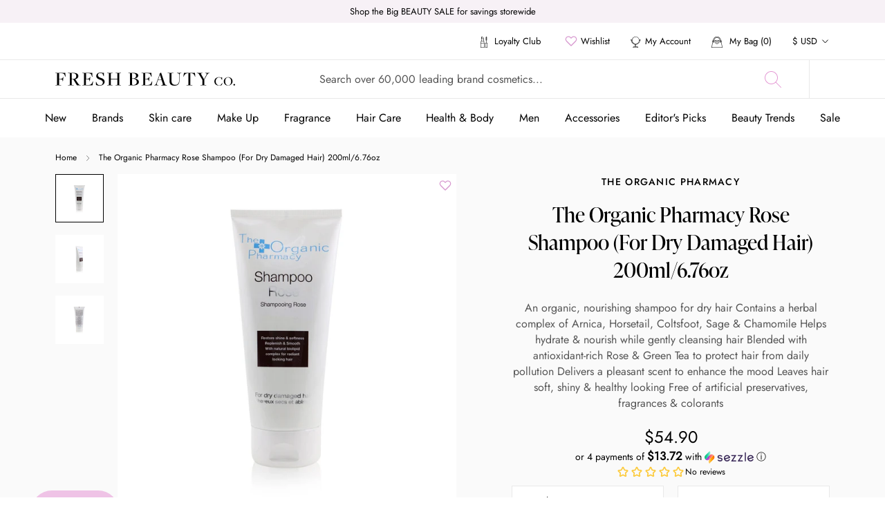

--- FILE ---
content_type: text/html; charset=utf-8
request_url: https://thefreshbeautyco.com/products/221287-the-organic-pharmacy-hair-care-rose-shampoo-for-dry-damaged-hair
body_size: 74309
content:
<!doctype html>

<html class="no-js" lang="en">
  <head>
    <meta charset="utf-8"> 
    <meta http-equiv="X-UA-Compatible" content="IE=edge,chrome=1">
    <meta name="viewport" content="width=device-width, initial-scale=1.0, height=device-height, minimum-scale=1.0, maximum-scale=1.0">
    <meta name="theme-color" content="">

    <title>
      The Organic Pharmacy Rose Shampoo (For Dry Damaged Hair) 200ml/6.76oz &ndash; Fresh Beauty Co. USA
    </title><meta name="description" content="An organic, nourishing shampoo for dry hair Contains a herbal complex of Arnica, Horsetail, Coltsfoot, Sage &amp;amp; Chamomile Helps hydrate &amp;amp; nourish while gently cleansing hair Blended with antioxidant-rich Rose &amp;amp; Green Tea to protect hair from daily pollution Delivers a pleasant scent to enhance the mood Leaves"><link rel="canonical" href="https://thefreshbeautyco.com/products/221287-the-organic-pharmacy-hair-care-rose-shampoo-for-dry-damaged-hair">

    <link rel="alternate" hreflang="x-default" href="https://thefreshbeautyco.com/products/221287-the-organic-pharmacy-hair-care-rose-shampoo-for-dry-damaged-hair" />
    <link rel="alternate" href="https://freshbeautyco.com.nz" hreflang="en-nz" />
    <link rel="alternate" href="https://freshbeautyco.com.au" hreflang="en-au" />
    <link rel="alternate" href="https://freshbeautyco.com" hreflang="en-us" /><link rel="shortcut icon" href="//thefreshbeautyco.com/cdn/shop/files/FreshBeautyCoNZFavicon_300x300_256x256_ea9f64bf-d003-457d-a1c4-bd12e972423d_96x.webp?v=1660548605" type="image/png"><meta property="og:type" content="product">
  <meta property="og:title" content="The Organic Pharmacy Rose Shampoo (For Dry Damaged Hair)  200ml/6.76oz"><meta property="og:image" content="http://thefreshbeautyco.com/cdn/shop/products/22128769944.jpg?v=1655441123">
    <meta property="og:image:secure_url" content="https://thefreshbeautyco.com/cdn/shop/products/22128769944.jpg?v=1655441123">
    <meta property="og:image:width" content="1500">
    <meta property="og:image:height" content="1500"><meta property="product:price:amount" content="54.90">
  <meta property="product:price:currency" content="USD"><meta property="og:description" content="An organic, nourishing shampoo for dry hair Contains a herbal complex of Arnica, Horsetail, Coltsfoot, Sage &amp;amp; Chamomile Helps hydrate &amp;amp; nourish while gently cleansing hair Blended with antioxidant-rich Rose &amp;amp; Green Tea to protect hair from daily pollution Delivers a pleasant scent to enhance the mood Leaves"><meta property="og:url" content="https://thefreshbeautyco.com/products/221287-the-organic-pharmacy-hair-care-rose-shampoo-for-dry-damaged-hair">
<meta property="og:site_name" content="Fresh Beauty Co. USA"><meta name="twitter:card" content="summary"><meta name="twitter:title" content="The Organic Pharmacy Rose Shampoo (For Dry Damaged Hair)  200ml/6.76oz">
  <meta name="twitter:description" content="An organic, nourishing shampoo for dry hair  Contains a herbal complex of Arnica, Horsetail, Coltsfoot, Sage &amp;amp; Chamomile  Helps hydrate &amp;amp; nourish while gently cleansing hair  Blended with antioxidant-rich Rose &amp;amp; Green Tea to protect hair from daily pollution  Delivers a pleasant scent to enhance the mood    Leaves hair soft, shiny &amp;amp; healthy looking  Free of artificial preservatives, fragrances &amp;amp; colorants ">
  <meta name="twitter:image" content="https://thefreshbeautyco.com/cdn/shop/products/22128769944_600x600_crop_center.jpg?v=1655441123">
    <link rel="stylesheet" href="https://use.typekit.net/fne4ako.css">
<style>
  @font-face {
  font-family: "Abril Fatface";
  font-weight: 400;
  font-style: normal;
  font-display: fallback;
  src: url("//thefreshbeautyco.com/cdn/fonts/abril_fatface/abrilfatface_n4.002841dd08a4d39b2c2d7fe9d598d4782afb7225.woff2") format("woff2"),
       url("//thefreshbeautyco.com/cdn/fonts/abril_fatface/abrilfatface_n4.0d8f922831420cd750572c7a70f4c623018424d8.woff") format("woff");
}

  

  
  
  

  @font-face {
    font-family: 'Jost-Regular';
    src:  url('//thefreshbeautyco.com/cdn/shop/t/3/assets/Jost-Regular.ttf?v=158543382743333358881655563874') format("truetype");
    font-display: swap;
  }

  @font-face {
    font-family: 'Jost-Italic';
    src:  url('//thefreshbeautyco.com/cdn/shop/t/3/assets/Jost-Italic.ttf?v=157915457101578856051655563906') format("truetype");
    font-display: swap;
  }

  @font-face {
    font-family: 'Jost-Medium';
    src:  url('//thefreshbeautyco.com/cdn/shop/t/3/assets/Jost-Medium.ttf?v=118971660975128977061655563880') format("truetype");
    font-display: swap;
  }

  @font-face {
    font-family: 'Jost-MediumItalic';
    src:  url('//thefreshbeautyco.com/cdn/shop/t/3/assets/Jost-MediumItalic.ttf?v=138263750437367833861655564132') format("truetype");
    font-display: swap;
  }

  @font-face {
    font-family: 'Jost-Bold';
    src:  url('//thefreshbeautyco.com/cdn/shop/t/3/assets/Jost-Bold.ttf?v=78171162872301807431655563875') format("truetype");
    font-display: swap;
  }

  :root {
    --heading-font-family : 'ivypresto-display', 'serif';
    --heading-font-weight : 700;
    --heading-font-style  : normal;
    --text-font-family : 'Jost-Regular', Arial, sans-serif;
    --text-font-weight : 400;
    --text-font-style  : normal;

    --base-text-font-size   : 14px;
    --default-text-font-size: 14px;--background          : #ffffff;
    --background-rgb      : 255, 255, 255;
    --light-background    : #eaeaea;
    --light-background-rgb: 234, 234, 234;
    --heading-color       : #000000;
    --text-color          : #000000;
    --text-color-rgb      : 0, 0, 0;
    --text-color-light    : #555555;
    --text-color-light-rgb: 85, 85, 85;
    --link-color          : #e498d4;
    --link-color-rgb      : 228, 152, 212;
    
    --border-color        : #E9E9E9;
    --border-color-rgb    : 217, 217, 217;

    --button-background    : #000000;
    --button-background-rgb: 0, 0, 0;
    --button-text-color    : #efc3e6;
    --hover-button-background    : #000000;
    --hover-button-text-color    : #ffffff;

    --header-background       : #ffffff;
    --header-heading-color    : #000000;
    --header-light-text-color : #6a6a6a;
    --header-border-color     : #d9d9d9;

    --footer-background    : #000000;
    --footer-text-color    : #aaaaaa;
    --footer-heading-color : #ffffff;
    --footer-border-color  : #1a1a1a;

    --navigation-background      : #ffffff;
    --navigation-background-rgb  : 255, 255, 255;
    --navigation-text-color      : #000000;
    --navigation-text-color-light: rgba(0, 0, 0, 0.5);
    
    --navigation-border-color    : #E9E9E9;

    --newsletter-popup-background     : #000000;
    --newsletter-popup-text-color     : #ffffff;
    --newsletter-popup-text-color-rgb : 255, 255, 255;

    --secondary-elements-background       : #000000;
    --secondary-elements-background-rgb   : 0, 0, 0;
    --secondary-elements-text-color       : #ffffff;
    --secondary-elements-text-color-light : rgba(255, 255, 255, 0.5);
    --secondary-elements-border-color     : rgba(255, 255, 255, 0.25);

    --product-sale-price-color    : #e498d4;
    --product-sale-price-color-rgb: 228, 152, 212;

    /* Products */

    --horizontal-spacing-four-products-per-row: 60px;
        --horizontal-spacing-two-products-per-row : 60px;

    --vertical-spacing-four-products-per-row: 80px;
        --vertical-spacing-two-products-per-row : 100px;

    /* Animation */
    --drawer-transition-timing: cubic-bezier(0.645, 0.045, 0.355, 1);
    --header-base-height: 80px; /* We set a default for browsers that do not support CSS variables */

    /* Cursors */
    --cursor-zoom-in-svg    : url(//thefreshbeautyco.com/cdn/shop/t/3/assets/cursor-zoom-in.svg?v=179350835765779298301655563939);
    --cursor-zoom-in-2x-svg : url(//thefreshbeautyco.com/cdn/shop/t/3/assets/cursor-zoom-in-2x.svg?v=95984409156275563241655563873);
  }

  .slick-slider{position:relative;display:block;box-sizing:border-box;-webkit-user-select:none;-moz-user-select:none;-ms-user-select:none;user-select:none;-webkit-touch-callout:none;-khtml-user-select:none;-ms-touch-action:pan-y;touch-action:pan-y;-webkit-tap-highlight-color:transparent}.slick-list{position:relative;display:block;overflow:hidden;margin:0;padding:0}.slick-list:focus{outline:0}.slick-list.dragging{cursor:pointer;cursor:hand}.slick-slider .slick-list,.slick-slider .slick-track{-webkit-transform:translate3d(0,0,0);-moz-transform:translate3d(0,0,0);-ms-transform:translate3d(0,0,0);-o-transform:translate3d(0,0,0);transform:translate3d(0,0,0)}.slick-track{position:relative;top:0;left:0;display:block;margin-left:auto;margin-right:auto}.slick-track:after,.slick-track:before{display:table;content:''}.slick-track:after{clear:both}.slick-loading .slick-track{visibility:hidden}.slick-slide{display:none;float:left;height:100%;min-height:1px}[dir=rtl] .slick-slide{float:right}.slick-slide img{display:block}.slick-slide.slick-loading img{display:none}.slick-slide.dragging img{pointer-events:none}.slick-initialized .slick-slide{display:block}.slick-loading .slick-slide{visibility:hidden}.slick-vertical .slick-slide{display:block;height:auto;border:1px solid transparent}.slick-arrow.slick-hidden{display:none}
</style>

<script>
  // IE11 does not have support for CSS variables, so we have to polyfill them
  if (!(((window || {}).CSS || {}).supports && window.CSS.supports('(--a: 0)'))) {
    const script = document.createElement('script');
    script.type = 'text/javascript';
    script.src = 'https://cdn.jsdelivr.net/npm/css-vars-ponyfill@2';
    script.onload = function() {
      cssVars({});
    };

    document.getElementsByTagName('head')[0].appendChild(script);
  }
</script>

    <script>window.performance && window.performance.mark && window.performance.mark('shopify.content_for_header.start');</script><meta id="shopify-digital-wallet" name="shopify-digital-wallet" content="/64948404441/digital_wallets/dialog">
<meta name="shopify-checkout-api-token" content="05b441f0c29dded9a0f4ef7854d04079">
<meta id="in-context-paypal-metadata" data-shop-id="64948404441" data-venmo-supported="false" data-environment="production" data-locale="en_US" data-paypal-v4="true" data-currency="USD">
<link rel="alternate" type="application/json+oembed" href="https://thefreshbeautyco.com/products/221287-the-organic-pharmacy-hair-care-rose-shampoo-for-dry-damaged-hair.oembed">
<script async="async" src="/checkouts/internal/preloads.js?locale=en-US"></script>
<link rel="preconnect" href="https://shop.app" crossorigin="anonymous">
<script async="async" src="https://shop.app/checkouts/internal/preloads.js?locale=en-US&shop_id=64948404441" crossorigin="anonymous"></script>
<script id="apple-pay-shop-capabilities" type="application/json">{"shopId":64948404441,"countryCode":"AU","currencyCode":"USD","merchantCapabilities":["supports3DS"],"merchantId":"gid:\/\/shopify\/Shop\/64948404441","merchantName":"Fresh Beauty Co. USA","requiredBillingContactFields":["postalAddress","email","phone"],"requiredShippingContactFields":["postalAddress","email","phone"],"shippingType":"shipping","supportedNetworks":["visa","masterCard","amex","jcb"],"total":{"type":"pending","label":"Fresh Beauty Co. USA","amount":"1.00"},"shopifyPaymentsEnabled":true,"supportsSubscriptions":true}</script>
<script id="shopify-features" type="application/json">{"accessToken":"05b441f0c29dded9a0f4ef7854d04079","betas":["rich-media-storefront-analytics"],"domain":"thefreshbeautyco.com","predictiveSearch":true,"shopId":64948404441,"locale":"en"}</script>
<script>var Shopify = Shopify || {};
Shopify.shop = "fresh-beauty-co-usa.myshopify.com";
Shopify.locale = "en";
Shopify.currency = {"active":"USD","rate":"1.0"};
Shopify.country = "US";
Shopify.theme = {"name":"The-one-beauty - No app product filter","id":133444141273,"schema_name":"Prestige","schema_version":"4.11.0","theme_store_id":null,"role":"main"};
Shopify.theme.handle = "null";
Shopify.theme.style = {"id":null,"handle":null};
Shopify.cdnHost = "thefreshbeautyco.com/cdn";
Shopify.routes = Shopify.routes || {};
Shopify.routes.root = "/";</script>
<script type="module">!function(o){(o.Shopify=o.Shopify||{}).modules=!0}(window);</script>
<script>!function(o){function n(){var o=[];function n(){o.push(Array.prototype.slice.apply(arguments))}return n.q=o,n}var t=o.Shopify=o.Shopify||{};t.loadFeatures=n(),t.autoloadFeatures=n()}(window);</script>
<script>
  window.ShopifyPay = window.ShopifyPay || {};
  window.ShopifyPay.apiHost = "shop.app\/pay";
  window.ShopifyPay.redirectState = null;
</script>
<script id="shop-js-analytics" type="application/json">{"pageType":"product"}</script>
<script defer="defer" async type="module" src="//thefreshbeautyco.com/cdn/shopifycloud/shop-js/modules/v2/client.init-shop-cart-sync_BT-GjEfc.en.esm.js"></script>
<script defer="defer" async type="module" src="//thefreshbeautyco.com/cdn/shopifycloud/shop-js/modules/v2/chunk.common_D58fp_Oc.esm.js"></script>
<script defer="defer" async type="module" src="//thefreshbeautyco.com/cdn/shopifycloud/shop-js/modules/v2/chunk.modal_xMitdFEc.esm.js"></script>
<script type="module">
  await import("//thefreshbeautyco.com/cdn/shopifycloud/shop-js/modules/v2/client.init-shop-cart-sync_BT-GjEfc.en.esm.js");
await import("//thefreshbeautyco.com/cdn/shopifycloud/shop-js/modules/v2/chunk.common_D58fp_Oc.esm.js");
await import("//thefreshbeautyco.com/cdn/shopifycloud/shop-js/modules/v2/chunk.modal_xMitdFEc.esm.js");

  window.Shopify.SignInWithShop?.initShopCartSync?.({"fedCMEnabled":true,"windoidEnabled":true});

</script>
<script>
  window.Shopify = window.Shopify || {};
  if (!window.Shopify.featureAssets) window.Shopify.featureAssets = {};
  window.Shopify.featureAssets['shop-js'] = {"shop-cart-sync":["modules/v2/client.shop-cart-sync_DZOKe7Ll.en.esm.js","modules/v2/chunk.common_D58fp_Oc.esm.js","modules/v2/chunk.modal_xMitdFEc.esm.js"],"init-fed-cm":["modules/v2/client.init-fed-cm_B6oLuCjv.en.esm.js","modules/v2/chunk.common_D58fp_Oc.esm.js","modules/v2/chunk.modal_xMitdFEc.esm.js"],"shop-cash-offers":["modules/v2/client.shop-cash-offers_D2sdYoxE.en.esm.js","modules/v2/chunk.common_D58fp_Oc.esm.js","modules/v2/chunk.modal_xMitdFEc.esm.js"],"shop-login-button":["modules/v2/client.shop-login-button_QeVjl5Y3.en.esm.js","modules/v2/chunk.common_D58fp_Oc.esm.js","modules/v2/chunk.modal_xMitdFEc.esm.js"],"pay-button":["modules/v2/client.pay-button_DXTOsIq6.en.esm.js","modules/v2/chunk.common_D58fp_Oc.esm.js","modules/v2/chunk.modal_xMitdFEc.esm.js"],"shop-button":["modules/v2/client.shop-button_DQZHx9pm.en.esm.js","modules/v2/chunk.common_D58fp_Oc.esm.js","modules/v2/chunk.modal_xMitdFEc.esm.js"],"avatar":["modules/v2/client.avatar_BTnouDA3.en.esm.js"],"init-windoid":["modules/v2/client.init-windoid_CR1B-cfM.en.esm.js","modules/v2/chunk.common_D58fp_Oc.esm.js","modules/v2/chunk.modal_xMitdFEc.esm.js"],"init-shop-for-new-customer-accounts":["modules/v2/client.init-shop-for-new-customer-accounts_C_vY_xzh.en.esm.js","modules/v2/client.shop-login-button_QeVjl5Y3.en.esm.js","modules/v2/chunk.common_D58fp_Oc.esm.js","modules/v2/chunk.modal_xMitdFEc.esm.js"],"init-shop-email-lookup-coordinator":["modules/v2/client.init-shop-email-lookup-coordinator_BI7n9ZSv.en.esm.js","modules/v2/chunk.common_D58fp_Oc.esm.js","modules/v2/chunk.modal_xMitdFEc.esm.js"],"init-shop-cart-sync":["modules/v2/client.init-shop-cart-sync_BT-GjEfc.en.esm.js","modules/v2/chunk.common_D58fp_Oc.esm.js","modules/v2/chunk.modal_xMitdFEc.esm.js"],"shop-toast-manager":["modules/v2/client.shop-toast-manager_DiYdP3xc.en.esm.js","modules/v2/chunk.common_D58fp_Oc.esm.js","modules/v2/chunk.modal_xMitdFEc.esm.js"],"init-customer-accounts":["modules/v2/client.init-customer-accounts_D9ZNqS-Q.en.esm.js","modules/v2/client.shop-login-button_QeVjl5Y3.en.esm.js","modules/v2/chunk.common_D58fp_Oc.esm.js","modules/v2/chunk.modal_xMitdFEc.esm.js"],"init-customer-accounts-sign-up":["modules/v2/client.init-customer-accounts-sign-up_iGw4briv.en.esm.js","modules/v2/client.shop-login-button_QeVjl5Y3.en.esm.js","modules/v2/chunk.common_D58fp_Oc.esm.js","modules/v2/chunk.modal_xMitdFEc.esm.js"],"shop-follow-button":["modules/v2/client.shop-follow-button_CqMgW2wH.en.esm.js","modules/v2/chunk.common_D58fp_Oc.esm.js","modules/v2/chunk.modal_xMitdFEc.esm.js"],"checkout-modal":["modules/v2/client.checkout-modal_xHeaAweL.en.esm.js","modules/v2/chunk.common_D58fp_Oc.esm.js","modules/v2/chunk.modal_xMitdFEc.esm.js"],"shop-login":["modules/v2/client.shop-login_D91U-Q7h.en.esm.js","modules/v2/chunk.common_D58fp_Oc.esm.js","modules/v2/chunk.modal_xMitdFEc.esm.js"],"lead-capture":["modules/v2/client.lead-capture_BJmE1dJe.en.esm.js","modules/v2/chunk.common_D58fp_Oc.esm.js","modules/v2/chunk.modal_xMitdFEc.esm.js"],"payment-terms":["modules/v2/client.payment-terms_Ci9AEqFq.en.esm.js","modules/v2/chunk.common_D58fp_Oc.esm.js","modules/v2/chunk.modal_xMitdFEc.esm.js"]};
</script>
<script>(function() {
  var isLoaded = false;
  function asyncLoad() {
    if (isLoaded) return;
    isLoaded = true;
    var urls = ["https:\/\/static.klaviyo.com\/onsite\/js\/klaviyo.js?company_id=Yb335Z\u0026shop=fresh-beauty-co-usa.myshopify.com","https:\/\/static.klaviyo.com\/onsite\/js\/klaviyo.js?company_id=Yb335Z\u0026shop=fresh-beauty-co-usa.myshopify.com","https:\/\/cdn.shopify.com\/s\/files\/1\/0649\/4840\/4441\/t\/3\/assets\/pop_64948404441.js?v=1686290869\u0026shop=fresh-beauty-co-usa.myshopify.com"];
    for (var i = 0; i < urls.length; i++) {
      var s = document.createElement('script');
      s.type = 'text/javascript';
      s.async = true;
      s.src = urls[i];
      var x = document.getElementsByTagName('script')[0];
      x.parentNode.insertBefore(s, x);
    }
  };
  if(window.attachEvent) {
    window.attachEvent('onload', asyncLoad);
  } else {
    window.addEventListener('load', asyncLoad, false);
  }
})();</script>
<script id="__st">var __st={"a":64948404441,"offset":-18000,"reqid":"421950e6-58fd-4e01-b066-4cc630ffbc6c-1769383272","pageurl":"thefreshbeautyco.com\/products\/221287-the-organic-pharmacy-hair-care-rose-shampoo-for-dry-damaged-hair","u":"5fde5e11c0ef","p":"product","rtyp":"product","rid":7723784863961};</script>
<script>window.ShopifyPaypalV4VisibilityTracking = true;</script>
<script id="captcha-bootstrap">!function(){'use strict';const t='contact',e='account',n='new_comment',o=[[t,t],['blogs',n],['comments',n],[t,'customer']],c=[[e,'customer_login'],[e,'guest_login'],[e,'recover_customer_password'],[e,'create_customer']],r=t=>t.map((([t,e])=>`form[action*='/${t}']:not([data-nocaptcha='true']) input[name='form_type'][value='${e}']`)).join(','),a=t=>()=>t?[...document.querySelectorAll(t)].map((t=>t.form)):[];function s(){const t=[...o],e=r(t);return a(e)}const i='password',u='form_key',d=['recaptcha-v3-token','g-recaptcha-response','h-captcha-response',i],f=()=>{try{return window.sessionStorage}catch{return}},m='__shopify_v',_=t=>t.elements[u];function p(t,e,n=!1){try{const o=window.sessionStorage,c=JSON.parse(o.getItem(e)),{data:r}=function(t){const{data:e,action:n}=t;return t[m]||n?{data:e,action:n}:{data:t,action:n}}(c);for(const[e,n]of Object.entries(r))t.elements[e]&&(t.elements[e].value=n);n&&o.removeItem(e)}catch(o){console.error('form repopulation failed',{error:o})}}const l='form_type',E='cptcha';function T(t){t.dataset[E]=!0}const w=window,h=w.document,L='Shopify',v='ce_forms',y='captcha';let A=!1;((t,e)=>{const n=(g='f06e6c50-85a8-45c8-87d0-21a2b65856fe',I='https://cdn.shopify.com/shopifycloud/storefront-forms-hcaptcha/ce_storefront_forms_captcha_hcaptcha.v1.5.2.iife.js',D={infoText:'Protected by hCaptcha',privacyText:'Privacy',termsText:'Terms'},(t,e,n)=>{const o=w[L][v],c=o.bindForm;if(c)return c(t,g,e,D).then(n);var r;o.q.push([[t,g,e,D],n]),r=I,A||(h.body.append(Object.assign(h.createElement('script'),{id:'captcha-provider',async:!0,src:r})),A=!0)});var g,I,D;w[L]=w[L]||{},w[L][v]=w[L][v]||{},w[L][v].q=[],w[L][y]=w[L][y]||{},w[L][y].protect=function(t,e){n(t,void 0,e),T(t)},Object.freeze(w[L][y]),function(t,e,n,w,h,L){const[v,y,A,g]=function(t,e,n){const i=e?o:[],u=t?c:[],d=[...i,...u],f=r(d),m=r(i),_=r(d.filter((([t,e])=>n.includes(e))));return[a(f),a(m),a(_),s()]}(w,h,L),I=t=>{const e=t.target;return e instanceof HTMLFormElement?e:e&&e.form},D=t=>v().includes(t);t.addEventListener('submit',(t=>{const e=I(t);if(!e)return;const n=D(e)&&!e.dataset.hcaptchaBound&&!e.dataset.recaptchaBound,o=_(e),c=g().includes(e)&&(!o||!o.value);(n||c)&&t.preventDefault(),c&&!n&&(function(t){try{if(!f())return;!function(t){const e=f();if(!e)return;const n=_(t);if(!n)return;const o=n.value;o&&e.removeItem(o)}(t);const e=Array.from(Array(32),(()=>Math.random().toString(36)[2])).join('');!function(t,e){_(t)||t.append(Object.assign(document.createElement('input'),{type:'hidden',name:u})),t.elements[u].value=e}(t,e),function(t,e){const n=f();if(!n)return;const o=[...t.querySelectorAll(`input[type='${i}']`)].map((({name:t})=>t)),c=[...d,...o],r={};for(const[a,s]of new FormData(t).entries())c.includes(a)||(r[a]=s);n.setItem(e,JSON.stringify({[m]:1,action:t.action,data:r}))}(t,e)}catch(e){console.error('failed to persist form',e)}}(e),e.submit())}));const S=(t,e)=>{t&&!t.dataset[E]&&(n(t,e.some((e=>e===t))),T(t))};for(const o of['focusin','change'])t.addEventListener(o,(t=>{const e=I(t);D(e)&&S(e,y())}));const B=e.get('form_key'),M=e.get(l),P=B&&M;t.addEventListener('DOMContentLoaded',(()=>{const t=y();if(P)for(const e of t)e.elements[l].value===M&&p(e,B);[...new Set([...A(),...v().filter((t=>'true'===t.dataset.shopifyCaptcha))])].forEach((e=>S(e,t)))}))}(h,new URLSearchParams(w.location.search),n,t,e,['guest_login'])})(!0,!0)}();</script>
<script integrity="sha256-4kQ18oKyAcykRKYeNunJcIwy7WH5gtpwJnB7kiuLZ1E=" data-source-attribution="shopify.loadfeatures" defer="defer" src="//thefreshbeautyco.com/cdn/shopifycloud/storefront/assets/storefront/load_feature-a0a9edcb.js" crossorigin="anonymous"></script>
<script crossorigin="anonymous" defer="defer" src="//thefreshbeautyco.com/cdn/shopifycloud/storefront/assets/shopify_pay/storefront-65b4c6d7.js?v=20250812"></script>
<script data-source-attribution="shopify.dynamic_checkout.dynamic.init">var Shopify=Shopify||{};Shopify.PaymentButton=Shopify.PaymentButton||{isStorefrontPortableWallets:!0,init:function(){window.Shopify.PaymentButton.init=function(){};var t=document.createElement("script");t.src="https://thefreshbeautyco.com/cdn/shopifycloud/portable-wallets/latest/portable-wallets.en.js",t.type="module",document.head.appendChild(t)}};
</script>
<script data-source-attribution="shopify.dynamic_checkout.buyer_consent">
  function portableWalletsHideBuyerConsent(e){var t=document.getElementById("shopify-buyer-consent"),n=document.getElementById("shopify-subscription-policy-button");t&&n&&(t.classList.add("hidden"),t.setAttribute("aria-hidden","true"),n.removeEventListener("click",e))}function portableWalletsShowBuyerConsent(e){var t=document.getElementById("shopify-buyer-consent"),n=document.getElementById("shopify-subscription-policy-button");t&&n&&(t.classList.remove("hidden"),t.removeAttribute("aria-hidden"),n.addEventListener("click",e))}window.Shopify?.PaymentButton&&(window.Shopify.PaymentButton.hideBuyerConsent=portableWalletsHideBuyerConsent,window.Shopify.PaymentButton.showBuyerConsent=portableWalletsShowBuyerConsent);
</script>
<script data-source-attribution="shopify.dynamic_checkout.cart.bootstrap">document.addEventListener("DOMContentLoaded",(function(){function t(){return document.querySelector("shopify-accelerated-checkout-cart, shopify-accelerated-checkout")}if(t())Shopify.PaymentButton.init();else{new MutationObserver((function(e,n){t()&&(Shopify.PaymentButton.init(),n.disconnect())})).observe(document.body,{childList:!0,subtree:!0})}}));
</script>
<link id="shopify-accelerated-checkout-styles" rel="stylesheet" media="screen" href="https://thefreshbeautyco.com/cdn/shopifycloud/portable-wallets/latest/accelerated-checkout-backwards-compat.css" crossorigin="anonymous">
<style id="shopify-accelerated-checkout-cart">
        #shopify-buyer-consent {
  margin-top: 1em;
  display: inline-block;
  width: 100%;
}

#shopify-buyer-consent.hidden {
  display: none;
}

#shopify-subscription-policy-button {
  background: none;
  border: none;
  padding: 0;
  text-decoration: underline;
  font-size: inherit;
  cursor: pointer;
}

#shopify-subscription-policy-button::before {
  box-shadow: none;
}

      </style>

<script>window.performance && window.performance.mark && window.performance.mark('shopify.content_for_header.end');</script>

    <link rel="stylesheet" href="//thefreshbeautyco.com/cdn/shop/t/3/assets/theme.css?v=15562259770739030101757520082">
    <link rel="stylesheet" href="//thefreshbeautyco.com/cdn/shop/t/3/assets/theme-custom.scss.css?v=101340454399015313021754393654">
    <script>
      sswLoadNewJq = true;
    </script>
    <script>// This allows to expose several variables to the global scope, to be used in scripts
      window.theme = {
        pageType: "product",
        moneyFormat: "${{amount}}",
        moneyWithCurrencyFormat: "${{amount}} USD",
        productImageSize: "natural",
        searchMode: "product,collection,article,page",
        showPageTransition: false,
        showElementStaggering: false,
        showImageZooming: true
      };

      window.routes = {
        rootUrl: "\/",
        rootUrlWithoutSlash: '',
        cartUrl: "\/cart",
        cartAddUrl: "\/cart\/add",
        cartChangeUrl: "\/cart\/change",
        searchUrl: "\/search",
        productRecommendationsUrl: "\/recommendations\/products"
      };

      window.languages = {
        cartAddNote: "Add Order Note",
        cartEditNote: "Edit Order Note",
        productImageLoadingError: "This image could not be loaded. Please try to reload the page.",
        productFormAddToCart: "Add to cart",
        productFormUnavailable: "Unavailable",
        productFormSoldOut: "Sold Out",
        shippingEstimatorOneResult: "1 option available:",
        shippingEstimatorMoreResults: "{{count}} options available:",
        shippingEstimatorNoResults: "No shipping could be found"
      };

      window.lazySizesConfig = {
        loadHidden: false,
        hFac: 0.5,
        expFactor: 2,
        ricTimeout: 150,
        lazyClass: 'Image--lazyLoad',
        loadingClass: 'Image--lazyLoading',
        loadedClass: 'Image--lazyLoaded'
      };

      document.documentElement.className = document.documentElement.className.replace('no-js', 'js');
      document.documentElement.style.setProperty('--window-height', window.innerHeight + 'px');

      // We do a quick detection of some features (we could use Modernizr but for so little...)
      (function() {
        document.documentElement.className += ((window.CSS && window.CSS.supports('(position: sticky) or (position: -webkit-sticky)')) ? ' supports-sticky' : ' no-supports-sticky');
        document.documentElement.className += (window.matchMedia('(-moz-touch-enabled: 1), (hover: none)')).matches ? ' no-supports-hover' : ' supports-hover';
      }());
    </script>

    

    <script src="//thefreshbeautyco.com/cdn/shop/t/3/assets/vendor.js?v=161315313139803428281655564216"></script>
    <script src="//thefreshbeautyco.com/cdn/shop/t/3/assets/lazysizes.min.js?v=174358363404432586981655563928" async></script>
    <script src="//thefreshbeautyco.com/cdn/shop/t/3/assets/jquery.equalheights.min.js?v=61920824065195636361655563916" async></script>
    <script src="//thefreshbeautyco.com/cdn/shop/t/3/assets/jquery.webticker.min.js?v=94939291756758153531655563940" async></script><script src="https://polyfill-fastly.net/v3/polyfill.min.js?unknown=polyfill&features=fetch,Element.prototype.closest,Element.prototype.remove,Element.prototype.classList,Array.prototype.includes,Array.prototype.fill,Object.assign,CustomEvent,IntersectionObserver,IntersectionObserverEntry,URL" defer></script>
    <script type="text/javascript" src="//cdn.jsdelivr.net/npm/slick-carousel@1.8.1/slick/slick.min.js" defer></script>
    
    <script src="//thefreshbeautyco.com/cdn/shop/t/3/assets/libs.min.js?v=26178543184394469741655563887" defer></script>

    

    <script src="//thefreshbeautyco.com/cdn/shop/t/3/assets/theme.js?v=12619743515044123001752497366" defer></script>
    <script src="//thefreshbeautyco.com/cdn/shop/t/3/assets/custom.js?v=52532797775076980111756136379" defer></script>
    

    <script>
      (function () {
        window.onpageshow = function() {
          if (window.theme.showPageTransition) {
            var pageTransition = document.querySelector('.PageTransition');

            if (pageTransition) {
              pageTransition.style.visibility = 'visible';
              pageTransition.style.opacity = '0';
            }
          }

          // When the page is loaded from the cache, we have to reload the cart content
          document.documentElement.dispatchEvent(new CustomEvent('cart:refresh', {
            bubbles: true
          }));
        };
      })();
    </script>

    
  <script type="application/ld+json">
  {
    "@context": "http://schema.org",
    "@type": "Product",
    "offers": [{
          "@type": "Offer",
          "name": "200ml\/6.76oz",
          "availability":"https://schema.org/OutOfStock",
          "price": 54.9,
          "priceCurrency": "USD",
          "priceValidUntil": "2026-02-04","sku": "221287","url": "/products/221287-the-organic-pharmacy-hair-care-rose-shampoo-for-dry-damaged-hair?variant=42953004122329"
        }
]
    

    
    
    
    
    
        
        
        
        
        
        
        
        
    
,
      "gtin13": "5060063491714",
      "productId": "5060063491714",
    "brand": {
      "name": "The Organic Pharmacy"
    },
    "name": "The Organic Pharmacy Rose Shampoo (For Dry Damaged Hair)  200ml\/6.76oz",
    "description": "An organic, nourishing shampoo for dry hair  Contains a herbal complex of Arnica, Horsetail, Coltsfoot, Sage \u0026amp; Chamomile  Helps hydrate \u0026amp; nourish while gently cleansing hair  Blended with antioxidant-rich Rose \u0026amp; Green Tea to protect hair from daily pollution  Delivers a pleasant scent to enhance the mood    Leaves hair soft, shiny \u0026amp; healthy looking  Free of artificial preservatives, fragrances \u0026amp; colorants ",
    "category": "Hair Care",
    "url": "/products/221287-the-organic-pharmacy-hair-care-rose-shampoo-for-dry-damaged-hair",
    "sku": "221287",
    "image": {
      "@type": "ImageObject",
      "url": "https://thefreshbeautyco.com/cdn/shop/products/22128769944_1024x.jpg?v=1655441123",
      "image": "https://thefreshbeautyco.com/cdn/shop/products/22128769944_1024x.jpg?v=1655441123",
      "name": "The Organic Pharmacy Rose Shampoo (For Dry Damaged Hair) ",
      "width": "1024",
      "height": "1024"
    }
  }
  </script>



  <script type="application/ld+json">
  {
    "@context": "http://schema.org",
    "@type": "BreadcrumbList",
  "itemListElement": [{
      "@type": "ListItem",
      "position": 1,
      "name": "Translation missing: en.general.breadcrumb.home",
      "item": "https://thefreshbeautyco.com"
    },{
          "@type": "ListItem",
          "position": 2,
          "name": "The Organic Pharmacy Rose Shampoo (For Dry Damaged Hair)  200ml\/6.76oz",
          "item": "https://thefreshbeautyco.com/products/221287-the-organic-pharmacy-hair-care-rose-shampoo-for-dry-damaged-hair"
        }]
  }
  </script>


<script src="https://cdn.shopify.com/extensions/1aff304a-11ec-47a0-aee1-7f4ae56792d4/tydal-popups-email-pop-ups-4/assets/pop-app-embed.js" type="text/javascript" defer="defer"></script>
<link href="https://monorail-edge.shopifysvc.com" rel="dns-prefetch">
<script>(function(){if ("sendBeacon" in navigator && "performance" in window) {try {var session_token_from_headers = performance.getEntriesByType('navigation')[0].serverTiming.find(x => x.name == '_s').description;} catch {var session_token_from_headers = undefined;}var session_cookie_matches = document.cookie.match(/_shopify_s=([^;]*)/);var session_token_from_cookie = session_cookie_matches && session_cookie_matches.length === 2 ? session_cookie_matches[1] : "";var session_token = session_token_from_headers || session_token_from_cookie || "";function handle_abandonment_event(e) {var entries = performance.getEntries().filter(function(entry) {return /monorail-edge.shopifysvc.com/.test(entry.name);});if (!window.abandonment_tracked && entries.length === 0) {window.abandonment_tracked = true;var currentMs = Date.now();var navigation_start = performance.timing.navigationStart;var payload = {shop_id: 64948404441,url: window.location.href,navigation_start,duration: currentMs - navigation_start,session_token,page_type: "product"};window.navigator.sendBeacon("https://monorail-edge.shopifysvc.com/v1/produce", JSON.stringify({schema_id: "online_store_buyer_site_abandonment/1.1",payload: payload,metadata: {event_created_at_ms: currentMs,event_sent_at_ms: currentMs}}));}}window.addEventListener('pagehide', handle_abandonment_event);}}());</script>
<script id="web-pixels-manager-setup">(function e(e,d,r,n,o){if(void 0===o&&(o={}),!Boolean(null===(a=null===(i=window.Shopify)||void 0===i?void 0:i.analytics)||void 0===a?void 0:a.replayQueue)){var i,a;window.Shopify=window.Shopify||{};var t=window.Shopify;t.analytics=t.analytics||{};var s=t.analytics;s.replayQueue=[],s.publish=function(e,d,r){return s.replayQueue.push([e,d,r]),!0};try{self.performance.mark("wpm:start")}catch(e){}var l=function(){var e={modern:/Edge?\/(1{2}[4-9]|1[2-9]\d|[2-9]\d{2}|\d{4,})\.\d+(\.\d+|)|Firefox\/(1{2}[4-9]|1[2-9]\d|[2-9]\d{2}|\d{4,})\.\d+(\.\d+|)|Chrom(ium|e)\/(9{2}|\d{3,})\.\d+(\.\d+|)|(Maci|X1{2}).+ Version\/(15\.\d+|(1[6-9]|[2-9]\d|\d{3,})\.\d+)([,.]\d+|)( \(\w+\)|)( Mobile\/\w+|) Safari\/|Chrome.+OPR\/(9{2}|\d{3,})\.\d+\.\d+|(CPU[ +]OS|iPhone[ +]OS|CPU[ +]iPhone|CPU IPhone OS|CPU iPad OS)[ +]+(15[._]\d+|(1[6-9]|[2-9]\d|\d{3,})[._]\d+)([._]\d+|)|Android:?[ /-](13[3-9]|1[4-9]\d|[2-9]\d{2}|\d{4,})(\.\d+|)(\.\d+|)|Android.+Firefox\/(13[5-9]|1[4-9]\d|[2-9]\d{2}|\d{4,})\.\d+(\.\d+|)|Android.+Chrom(ium|e)\/(13[3-9]|1[4-9]\d|[2-9]\d{2}|\d{4,})\.\d+(\.\d+|)|SamsungBrowser\/([2-9]\d|\d{3,})\.\d+/,legacy:/Edge?\/(1[6-9]|[2-9]\d|\d{3,})\.\d+(\.\d+|)|Firefox\/(5[4-9]|[6-9]\d|\d{3,})\.\d+(\.\d+|)|Chrom(ium|e)\/(5[1-9]|[6-9]\d|\d{3,})\.\d+(\.\d+|)([\d.]+$|.*Safari\/(?![\d.]+ Edge\/[\d.]+$))|(Maci|X1{2}).+ Version\/(10\.\d+|(1[1-9]|[2-9]\d|\d{3,})\.\d+)([,.]\d+|)( \(\w+\)|)( Mobile\/\w+|) Safari\/|Chrome.+OPR\/(3[89]|[4-9]\d|\d{3,})\.\d+\.\d+|(CPU[ +]OS|iPhone[ +]OS|CPU[ +]iPhone|CPU IPhone OS|CPU iPad OS)[ +]+(10[._]\d+|(1[1-9]|[2-9]\d|\d{3,})[._]\d+)([._]\d+|)|Android:?[ /-](13[3-9]|1[4-9]\d|[2-9]\d{2}|\d{4,})(\.\d+|)(\.\d+|)|Mobile Safari.+OPR\/([89]\d|\d{3,})\.\d+\.\d+|Android.+Firefox\/(13[5-9]|1[4-9]\d|[2-9]\d{2}|\d{4,})\.\d+(\.\d+|)|Android.+Chrom(ium|e)\/(13[3-9]|1[4-9]\d|[2-9]\d{2}|\d{4,})\.\d+(\.\d+|)|Android.+(UC? ?Browser|UCWEB|U3)[ /]?(15\.([5-9]|\d{2,})|(1[6-9]|[2-9]\d|\d{3,})\.\d+)\.\d+|SamsungBrowser\/(5\.\d+|([6-9]|\d{2,})\.\d+)|Android.+MQ{2}Browser\/(14(\.(9|\d{2,})|)|(1[5-9]|[2-9]\d|\d{3,})(\.\d+|))(\.\d+|)|K[Aa][Ii]OS\/(3\.\d+|([4-9]|\d{2,})\.\d+)(\.\d+|)/},d=e.modern,r=e.legacy,n=navigator.userAgent;return n.match(d)?"modern":n.match(r)?"legacy":"unknown"}(),u="modern"===l?"modern":"legacy",c=(null!=n?n:{modern:"",legacy:""})[u],f=function(e){return[e.baseUrl,"/wpm","/b",e.hashVersion,"modern"===e.buildTarget?"m":"l",".js"].join("")}({baseUrl:d,hashVersion:r,buildTarget:u}),m=function(e){var d=e.version,r=e.bundleTarget,n=e.surface,o=e.pageUrl,i=e.monorailEndpoint;return{emit:function(e){var a=e.status,t=e.errorMsg,s=(new Date).getTime(),l=JSON.stringify({metadata:{event_sent_at_ms:s},events:[{schema_id:"web_pixels_manager_load/3.1",payload:{version:d,bundle_target:r,page_url:o,status:a,surface:n,error_msg:t},metadata:{event_created_at_ms:s}}]});if(!i)return console&&console.warn&&console.warn("[Web Pixels Manager] No Monorail endpoint provided, skipping logging."),!1;try{return self.navigator.sendBeacon.bind(self.navigator)(i,l)}catch(e){}var u=new XMLHttpRequest;try{return u.open("POST",i,!0),u.setRequestHeader("Content-Type","text/plain"),u.send(l),!0}catch(e){return console&&console.warn&&console.warn("[Web Pixels Manager] Got an unhandled error while logging to Monorail."),!1}}}}({version:r,bundleTarget:l,surface:e.surface,pageUrl:self.location.href,monorailEndpoint:e.monorailEndpoint});try{o.browserTarget=l,function(e){var d=e.src,r=e.async,n=void 0===r||r,o=e.onload,i=e.onerror,a=e.sri,t=e.scriptDataAttributes,s=void 0===t?{}:t,l=document.createElement("script"),u=document.querySelector("head"),c=document.querySelector("body");if(l.async=n,l.src=d,a&&(l.integrity=a,l.crossOrigin="anonymous"),s)for(var f in s)if(Object.prototype.hasOwnProperty.call(s,f))try{l.dataset[f]=s[f]}catch(e){}if(o&&l.addEventListener("load",o),i&&l.addEventListener("error",i),u)u.appendChild(l);else{if(!c)throw new Error("Did not find a head or body element to append the script");c.appendChild(l)}}({src:f,async:!0,onload:function(){if(!function(){var e,d;return Boolean(null===(d=null===(e=window.Shopify)||void 0===e?void 0:e.analytics)||void 0===d?void 0:d.initialized)}()){var d=window.webPixelsManager.init(e)||void 0;if(d){var r=window.Shopify.analytics;r.replayQueue.forEach((function(e){var r=e[0],n=e[1],o=e[2];d.publishCustomEvent(r,n,o)})),r.replayQueue=[],r.publish=d.publishCustomEvent,r.visitor=d.visitor,r.initialized=!0}}},onerror:function(){return m.emit({status:"failed",errorMsg:"".concat(f," has failed to load")})},sri:function(e){var d=/^sha384-[A-Za-z0-9+/=]+$/;return"string"==typeof e&&d.test(e)}(c)?c:"",scriptDataAttributes:o}),m.emit({status:"loading"})}catch(e){m.emit({status:"failed",errorMsg:(null==e?void 0:e.message)||"Unknown error"})}}})({shopId: 64948404441,storefrontBaseUrl: "https://thefreshbeautyco.com",extensionsBaseUrl: "https://extensions.shopifycdn.com/cdn/shopifycloud/web-pixels-manager",monorailEndpoint: "https://monorail-edge.shopifysvc.com/unstable/produce_batch",surface: "storefront-renderer",enabledBetaFlags: ["2dca8a86"],webPixelsConfigList: [{"id":"shopify-app-pixel","configuration":"{}","eventPayloadVersion":"v1","runtimeContext":"STRICT","scriptVersion":"0450","apiClientId":"shopify-pixel","type":"APP","privacyPurposes":["ANALYTICS","MARKETING"]},{"id":"shopify-custom-pixel","eventPayloadVersion":"v1","runtimeContext":"LAX","scriptVersion":"0450","apiClientId":"shopify-pixel","type":"CUSTOM","privacyPurposes":["ANALYTICS","MARKETING"]}],isMerchantRequest: false,initData: {"shop":{"name":"Fresh Beauty Co. USA","paymentSettings":{"currencyCode":"USD"},"myshopifyDomain":"fresh-beauty-co-usa.myshopify.com","countryCode":"AU","storefrontUrl":"https:\/\/thefreshbeautyco.com"},"customer":null,"cart":null,"checkout":null,"productVariants":[{"price":{"amount":54.9,"currencyCode":"USD"},"product":{"title":"The Organic Pharmacy Rose Shampoo (For Dry Damaged Hair)  200ml\/6.76oz","vendor":"The Organic Pharmacy","id":"7723784863961","untranslatedTitle":"The Organic Pharmacy Rose Shampoo (For Dry Damaged Hair)  200ml\/6.76oz","url":"\/products\/221287-the-organic-pharmacy-hair-care-rose-shampoo-for-dry-damaged-hair","type":"Hair Care"},"id":"42953004122329","image":{"src":"\/\/thefreshbeautyco.com\/cdn\/shop\/products\/22128769944.jpg?v=1655441123"},"sku":"221287","title":"200ml\/6.76oz","untranslatedTitle":"200ml\/6.76oz"}],"purchasingCompany":null},},"https://thefreshbeautyco.com/cdn","fcfee988w5aeb613cpc8e4bc33m6693e112",{"modern":"","legacy":""},{"shopId":"64948404441","storefrontBaseUrl":"https:\/\/thefreshbeautyco.com","extensionBaseUrl":"https:\/\/extensions.shopifycdn.com\/cdn\/shopifycloud\/web-pixels-manager","surface":"storefront-renderer","enabledBetaFlags":"[\"2dca8a86\"]","isMerchantRequest":"false","hashVersion":"fcfee988w5aeb613cpc8e4bc33m6693e112","publish":"custom","events":"[[\"page_viewed\",{}],[\"product_viewed\",{\"productVariant\":{\"price\":{\"amount\":54.9,\"currencyCode\":\"USD\"},\"product\":{\"title\":\"The Organic Pharmacy Rose Shampoo (For Dry Damaged Hair)  200ml\/6.76oz\",\"vendor\":\"The Organic Pharmacy\",\"id\":\"7723784863961\",\"untranslatedTitle\":\"The Organic Pharmacy Rose Shampoo (For Dry Damaged Hair)  200ml\/6.76oz\",\"url\":\"\/products\/221287-the-organic-pharmacy-hair-care-rose-shampoo-for-dry-damaged-hair\",\"type\":\"Hair Care\"},\"id\":\"42953004122329\",\"image\":{\"src\":\"\/\/thefreshbeautyco.com\/cdn\/shop\/products\/22128769944.jpg?v=1655441123\"},\"sku\":\"221287\",\"title\":\"200ml\/6.76oz\",\"untranslatedTitle\":\"200ml\/6.76oz\"}}]]"});</script><script>
  window.ShopifyAnalytics = window.ShopifyAnalytics || {};
  window.ShopifyAnalytics.meta = window.ShopifyAnalytics.meta || {};
  window.ShopifyAnalytics.meta.currency = 'USD';
  var meta = {"product":{"id":7723784863961,"gid":"gid:\/\/shopify\/Product\/7723784863961","vendor":"The Organic Pharmacy","type":"Hair Care","handle":"221287-the-organic-pharmacy-hair-care-rose-shampoo-for-dry-damaged-hair","variants":[{"id":42953004122329,"price":5490,"name":"The Organic Pharmacy Rose Shampoo (For Dry Damaged Hair)  200ml\/6.76oz - 200ml\/6.76oz","public_title":"200ml\/6.76oz","sku":"221287"}],"remote":false},"page":{"pageType":"product","resourceType":"product","resourceId":7723784863961,"requestId":"421950e6-58fd-4e01-b066-4cc630ffbc6c-1769383272"}};
  for (var attr in meta) {
    window.ShopifyAnalytics.meta[attr] = meta[attr];
  }
</script>
<script class="analytics">
  (function () {
    var customDocumentWrite = function(content) {
      var jquery = null;

      if (window.jQuery) {
        jquery = window.jQuery;
      } else if (window.Checkout && window.Checkout.$) {
        jquery = window.Checkout.$;
      }

      if (jquery) {
        jquery('body').append(content);
      }
    };

    var hasLoggedConversion = function(token) {
      if (token) {
        return document.cookie.indexOf('loggedConversion=' + token) !== -1;
      }
      return false;
    }

    var setCookieIfConversion = function(token) {
      if (token) {
        var twoMonthsFromNow = new Date(Date.now());
        twoMonthsFromNow.setMonth(twoMonthsFromNow.getMonth() + 2);

        document.cookie = 'loggedConversion=' + token + '; expires=' + twoMonthsFromNow;
      }
    }

    var trekkie = window.ShopifyAnalytics.lib = window.trekkie = window.trekkie || [];
    if (trekkie.integrations) {
      return;
    }
    trekkie.methods = [
      'identify',
      'page',
      'ready',
      'track',
      'trackForm',
      'trackLink'
    ];
    trekkie.factory = function(method) {
      return function() {
        var args = Array.prototype.slice.call(arguments);
        args.unshift(method);
        trekkie.push(args);
        return trekkie;
      };
    };
    for (var i = 0; i < trekkie.methods.length; i++) {
      var key = trekkie.methods[i];
      trekkie[key] = trekkie.factory(key);
    }
    trekkie.load = function(config) {
      trekkie.config = config || {};
      trekkie.config.initialDocumentCookie = document.cookie;
      var first = document.getElementsByTagName('script')[0];
      var script = document.createElement('script');
      script.type = 'text/javascript';
      script.onerror = function(e) {
        var scriptFallback = document.createElement('script');
        scriptFallback.type = 'text/javascript';
        scriptFallback.onerror = function(error) {
                var Monorail = {
      produce: function produce(monorailDomain, schemaId, payload) {
        var currentMs = new Date().getTime();
        var event = {
          schema_id: schemaId,
          payload: payload,
          metadata: {
            event_created_at_ms: currentMs,
            event_sent_at_ms: currentMs
          }
        };
        return Monorail.sendRequest("https://" + monorailDomain + "/v1/produce", JSON.stringify(event));
      },
      sendRequest: function sendRequest(endpointUrl, payload) {
        // Try the sendBeacon API
        if (window && window.navigator && typeof window.navigator.sendBeacon === 'function' && typeof window.Blob === 'function' && !Monorail.isIos12()) {
          var blobData = new window.Blob([payload], {
            type: 'text/plain'
          });

          if (window.navigator.sendBeacon(endpointUrl, blobData)) {
            return true;
          } // sendBeacon was not successful

        } // XHR beacon

        var xhr = new XMLHttpRequest();

        try {
          xhr.open('POST', endpointUrl);
          xhr.setRequestHeader('Content-Type', 'text/plain');
          xhr.send(payload);
        } catch (e) {
          console.log(e);
        }

        return false;
      },
      isIos12: function isIos12() {
        return window.navigator.userAgent.lastIndexOf('iPhone; CPU iPhone OS 12_') !== -1 || window.navigator.userAgent.lastIndexOf('iPad; CPU OS 12_') !== -1;
      }
    };
    Monorail.produce('monorail-edge.shopifysvc.com',
      'trekkie_storefront_load_errors/1.1',
      {shop_id: 64948404441,
      theme_id: 133444141273,
      app_name: "storefront",
      context_url: window.location.href,
      source_url: "//thefreshbeautyco.com/cdn/s/trekkie.storefront.8d95595f799fbf7e1d32231b9a28fd43b70c67d3.min.js"});

        };
        scriptFallback.async = true;
        scriptFallback.src = '//thefreshbeautyco.com/cdn/s/trekkie.storefront.8d95595f799fbf7e1d32231b9a28fd43b70c67d3.min.js';
        first.parentNode.insertBefore(scriptFallback, first);
      };
      script.async = true;
      script.src = '//thefreshbeautyco.com/cdn/s/trekkie.storefront.8d95595f799fbf7e1d32231b9a28fd43b70c67d3.min.js';
      first.parentNode.insertBefore(script, first);
    };
    trekkie.load(
      {"Trekkie":{"appName":"storefront","development":false,"defaultAttributes":{"shopId":64948404441,"isMerchantRequest":null,"themeId":133444141273,"themeCityHash":"4097738371151120462","contentLanguage":"en","currency":"USD"},"isServerSideCookieWritingEnabled":true,"monorailRegion":"shop_domain","enabledBetaFlags":["65f19447"]},"Session Attribution":{},"S2S":{"facebookCapiEnabled":false,"source":"trekkie-storefront-renderer","apiClientId":580111}}
    );

    var loaded = false;
    trekkie.ready(function() {
      if (loaded) return;
      loaded = true;

      window.ShopifyAnalytics.lib = window.trekkie;

      var originalDocumentWrite = document.write;
      document.write = customDocumentWrite;
      try { window.ShopifyAnalytics.merchantGoogleAnalytics.call(this); } catch(error) {};
      document.write = originalDocumentWrite;

      window.ShopifyAnalytics.lib.page(null,{"pageType":"product","resourceType":"product","resourceId":7723784863961,"requestId":"421950e6-58fd-4e01-b066-4cc630ffbc6c-1769383272","shopifyEmitted":true});

      var match = window.location.pathname.match(/checkouts\/(.+)\/(thank_you|post_purchase)/)
      var token = match? match[1]: undefined;
      if (!hasLoggedConversion(token)) {
        setCookieIfConversion(token);
        window.ShopifyAnalytics.lib.track("Viewed Product",{"currency":"USD","variantId":42953004122329,"productId":7723784863961,"productGid":"gid:\/\/shopify\/Product\/7723784863961","name":"The Organic Pharmacy Rose Shampoo (For Dry Damaged Hair)  200ml\/6.76oz - 200ml\/6.76oz","price":"54.90","sku":"221287","brand":"The Organic Pharmacy","variant":"200ml\/6.76oz","category":"Hair Care","nonInteraction":true,"remote":false},undefined,undefined,{"shopifyEmitted":true});
      window.ShopifyAnalytics.lib.track("monorail:\/\/trekkie_storefront_viewed_product\/1.1",{"currency":"USD","variantId":42953004122329,"productId":7723784863961,"productGid":"gid:\/\/shopify\/Product\/7723784863961","name":"The Organic Pharmacy Rose Shampoo (For Dry Damaged Hair)  200ml\/6.76oz - 200ml\/6.76oz","price":"54.90","sku":"221287","brand":"The Organic Pharmacy","variant":"200ml\/6.76oz","category":"Hair Care","nonInteraction":true,"remote":false,"referer":"https:\/\/thefreshbeautyco.com\/products\/221287-the-organic-pharmacy-hair-care-rose-shampoo-for-dry-damaged-hair"});
      }
    });


        var eventsListenerScript = document.createElement('script');
        eventsListenerScript.async = true;
        eventsListenerScript.src = "//thefreshbeautyco.com/cdn/shopifycloud/storefront/assets/shop_events_listener-3da45d37.js";
        document.getElementsByTagName('head')[0].appendChild(eventsListenerScript);

})();</script>
<script
  defer
  src="https://thefreshbeautyco.com/cdn/shopifycloud/perf-kit/shopify-perf-kit-3.0.4.min.js"
  data-application="storefront-renderer"
  data-shop-id="64948404441"
  data-render-region="gcp-us-central1"
  data-page-type="product"
  data-theme-instance-id="133444141273"
  data-theme-name="Prestige"
  data-theme-version="4.11.0"
  data-monorail-region="shop_domain"
  data-resource-timing-sampling-rate="10"
  data-shs="true"
  data-shs-beacon="true"
  data-shs-export-with-fetch="true"
  data-shs-logs-sample-rate="1"
  data-shs-beacon-endpoint="https://thefreshbeautyco.com/api/collect"
></script>
</head><body class="prestige--v4 features--heading-small features--show-button-transition features--show-image-zooming  template-product ">
      <script async src="https://t.cfjump.com/tag/35276"></script>

    <a class="PageSkipLink u-visually-hidden" href="#main">Skip to content</a>
    <span class="LoadingBar"></span>
    <div class="PageOverlay"></div><div id="shopify-section-popup" class="shopify-section"></div>
    <div id="shopify-section-sidebar-menu" class="shopify-section"><section id="sidebar-menu" class="SidebarMenu Drawer Drawer--small Drawer--fromLeft" aria-hidden="true" data-section-id="sidebar-menu" data-section-type="sidebar-menu">
    <header class="Drawer__Header" data-drawer-animated-left>
      <button class="SubSidebarMenu__Close" data-action="close-SubSidebarMenu" aria-hidden="true"><svg class="Icon Icon--arrow-left" role="presentation" viewBox="0 0 11 21">
      <polyline fill="none" stroke="currentColor" points="10.5 0.5 0.5 10.5 10.5 20.5" stroke-width="1.25"></polyline>
    </svg></button>

      <span class="Drawer__Title Heading u-h2">Menu</span>

      <button class="Drawer__Close Icon-Wrapper--clickable" data-action="close-drawer" data-drawer-id="sidebar-menu" aria-label="Close navigation"><svg class="Icon Icon--close" role="presentation" viewBox="0 0 16 14">
      <path d="M15 0L1 14m14 0L1 0" stroke="currentColor" fill="none" fill-rule="evenodd"></path>
    </svg></button>
    </header>

    <div class="Drawer__Content">
      <div class="Drawer__Main" data-drawer-animated-left data-scrollable>
        <div class="Drawer__Container">
          <nav class="SidebarMenu__Nav SidebarMenu__Nav--primary" aria-label="Sidebar navigation"><a href="/collections/new" class="Link_lv1 Link u-h4">New</a><a href="/pages/brands" class="Link_lv1 Link u-h4">Brands</a><div class="SidebarMenu__Nav-link">
                  <div class="Link_lv1">
                    <a href="/collections/skincare" class="Link u-h4">Skin care</a>
                    <button class="" data-action="open-SubSidebarMenu" data-title="Skin care"><svg class="Icon Icon--arrow-right" role="presentation" viewBox="0 0 11 21">
      <polyline fill="none" stroke="currentColor" points="0.5 0.5 10.5 10.5 0.5 20.5" stroke-width="1.25"></polyline>
    </svg></button>
                  </div>

                  <div class="SubSidebarMenu">
                    <div class="Content"><div class="">
                          <a href="/collections/moisturiser" class="Link_lv2 Link Heading u-h4">Moisturiser</a><ul class="Linklist"><li class="Linklist__Item">
                                  <a href="/collections/moisturiser" class="Link">Moisturiser</a>
                                </li><li class="Linklist__Item">
                                  <a href="/collections/tinted-moisturiser" class="Link">Tinted Moisturiser</a>
                                </li></ul></div><div class="">
                          <a href="/collections/facial-cleansers" class="Link_lv2 Link Heading u-h4">Facial Cleansers</a><ul class="Linklist"><li class="Linklist__Item">
                                  <a href="/collections/cream-and-milk-cleansers" class="Link">Cream and Milk</a>
                                </li><li class="Linklist__Item">
                                  <a href="/collections/gel-and-foaming-cleansers" class="Link">Gel and Foaming</a>
                                </li><li class="Linklist__Item">
                                  <a href="/collections/makeup-removers" class="Link">Makeup Remover</a>
                                </li><li class="Linklist__Item">
                                  <a href="/collections/facial-cleansers-oil-and-balm" class="Link">Oil and Balm</a>
                                </li></ul></div><div class="">
                          <a href="/collections/treatment" class="Link_lv2 Link Heading u-h4">Treatments</a><ul class="Linklist"><li class="Linklist__Item">
                                  <a href="/collections/facial-scrubs-and-exfoliators" class="Link">Scrubs and Exfoliators</a>
                                </li><li class="Linklist__Item">
                                  <a href="/collections/blemish-solutions-and-acne-treatment" class="Link">Blemish Solutions</a>
                                </li><li class="Linklist__Item">
                                  <a href="/collections/facial-peel-treatments" class="Link">Peels</a>
                                </li></ul></div><div class="">
                          <a href="/collections/face-masks-skincare" class="Link_lv2 Link Heading u-h4">Masks</a><ul class="Linklist"><li class="Linklist__Item">
                                  <a href="/collections/facial-sheet-masks" class="Link">Sheet</a>
                                </li><li class="Linklist__Item">
                                  <a href="/collections/hydrating-and-repairing-face-mask" class="Link">Hydrating &amp; Repair</a>
                                </li><li class="Linklist__Item">
                                  <a href="/collections/brightening-face-mask" class="Link">Brightening</a>
                                </li><li class="Linklist__Item">
                                  <a href="/collections/lifting-and-firming-face-masks" class="Link">Lifting and Firming</a>
                                </li><li class="Linklist__Item">
                                  <a href="/collections/detoxifying-face-mask" class="Link">Detoxifying</a>
                                </li></ul></div><div class="">
                          <a href="/collections/acne-treatment-skincare" class="Link_lv2 Link Heading u-h4">Shop by Skin Concern</a><ul class="Linklist"><li class="Linklist__Item">
                                  <a href="/collections/acne-treatment-skincare" class="Link">Acne</a>
                                </li><li class="Linklist__Item">
                                  <a href="/collections/anti-ageing-skincare" class="Link">Ageing</a>
                                </li><li class="Linklist__Item">
                                  <a href="/collections/pigmentation-and-hyperpigmentation-skincare" class="Link">Pigmentation</a>
                                </li><li class="Linklist__Item">
                                  <a href="/collections/redness-and-rosacea-skincare" class="Link">Redness and Rosacea</a>
                                </li></ul></div><div class="">
                          <a href="/collections/serums" class="Link_lv2 Link Heading u-h4">Facial Serums</a></div><div class="">
                          <a href="/collections/facial-oils" class="Link_lv2 Link Heading u-h4">Facial Oils</a></div><div class="">
                          <a href="/collections/lip-care" class="Link_lv2 Link Heading u-h4">Lip Care</a></div><div class="">
                          <a href="/collections/eye-care" class="Link_lv2 Link Heading u-h4">Eye Care</a></div><div class="">
                          <a href="/collections/facial-toner-mist" class="Link_lv2 Link Heading u-h4">Facial Toner and Mist</a></div></div>
                  </div>
                </div><div class="SidebarMenu__Nav-link">
                  <div class="Link_lv1">
                    <a href="/collections/make-up" class="Link u-h4">Make Up</a>
                    <button class="" data-action="open-SubSidebarMenu" data-title="Make Up"><svg class="Icon Icon--arrow-right" role="presentation" viewBox="0 0 11 21">
      <polyline fill="none" stroke="currentColor" points="0.5 0.5 10.5 10.5 0.5 20.5" stroke-width="1.25"></polyline>
    </svg></button>
                  </div>

                  <div class="SubSidebarMenu">
                    <div class="Content"><div class="">
                          <a href="/collections/complexion" class="Link_lv2 Link Heading u-h4">Complexion</a><ul class="Linklist"><li class="Linklist__Item">
                                  <a href="/collections/foundation" class="Link">Foundation</a>
                                </li><li class="Linklist__Item">
                                  <a href="/collections/tinted-moisturiser" class="Link">Tinted Moisturiser</a>
                                </li><li class="Linklist__Item">
                                  <a href="/collections/bb-cc-creams" class="Link">BB &amp; CC Cream</a>
                                </li><li class="Linklist__Item">
                                  <a href="/collections/face-and-makeup-primers" class="Link">Primer</a>
                                </li><li class="Linklist__Item">
                                  <a href="/collections/concealers-and-correctors" class="Link">Concealers</a>
                                </li><li class="Linklist__Item">
                                  <a href="/collections/compact-powder-and-setting-powder" class="Link">Powder</a>
                                </li><li class="Linklist__Item">
                                  <a href="/collections/bronzers" class="Link">Bronzer</a>
                                </li><li class="Linklist__Item">
                                  <a href="/collections/highlighters-and-illuminators" class="Link">Highlighter</a>
                                </li></ul></div><div class="">
                          <a href="/collections/eye-makeup" class="Link_lv2 Link Heading u-h4">Eye Makeup</a><ul class="Linklist"><li class="Linklist__Item">
                                  <a href="/collections/eye-makeup" class="Link">All Eye Makeup</a>
                                </li><li class="Linklist__Item">
                                  <a href="/collections/mascaras" class="Link">Mascaras</a>
                                </li><li class="Linklist__Item">
                                  <a href="/collections/eyeshadow-palettes-and-singles" class="Link">Eyeshadow Palettes and Singles</a>
                                </li><li class="Linklist__Item">
                                  <a href="/collections/eyeliners" class="Link">Eyeliners</a>
                                </li><li class="Linklist__Item">
                                  <a href="/collections/eye-primers" class="Link">Eye Primer</a>
                                </li><li class="Linklist__Item">
                                  <a href="/collections/eye-lash-enhancers-serums" class="Link">Eyelash Serum</a>
                                </li></ul></div><div class="">
                          <a href="/collections/eyebrow-makeup" class="Link_lv2 Link Heading u-h4">Eyebrow</a><ul class="Linklist"><li class="Linklist__Item">
                                  <a href="/collections/brow-gel" class="Link">Gel</a>
                                </li><li class="Linklist__Item">
                                  <a href="/collections/eyebrow-pencils" class="Link">Pencils</a>
                                </li><li class="Linklist__Item">
                                  <a href="/collections/brow-pomades" class="Link">Pomades</a>
                                </li><li class="Linklist__Item">
                                  <a href="/collections/eyebrow-powder" class="Link">Powder</a>
                                </li></ul></div><div class="">
                          <a href="/collections/lip-care" class="Link_lv2 Link Heading u-h4">Lips</a><ul class="Linklist"><li class="Linklist__Item">
                                  <a href="/collections/lipsticks" class="Link">Lipstick</a>
                                </li><li class="Linklist__Item">
                                  <a href="/collections/lip-gloss" class="Link">Lip Gloss</a>
                                </li></ul></div><div class="">
                          <a href="/collections/mini-and-travel-size-makeup" class="Link_lv2 Link Heading u-h4">Minis</a></div><div class="">
                          <a href="/collections/brushes" class="Link_lv2 Link Heading u-h4">Brushes</a></div><div class="">
                          <a href="/collections/nails" class="Link_lv2 Link Heading u-h4">Nails</a></div></div>
                  </div>
                </div><div class="SidebarMenu__Nav-link">
                  <div class="Link_lv1">
                    <a href="/collections/ladies-fragrance" class="Link u-h4">Fragrance</a>
                    <button class="" data-action="open-SubSidebarMenu" data-title="Fragrance"><svg class="Icon Icon--arrow-right" role="presentation" viewBox="0 0 11 21">
      <polyline fill="none" stroke="currentColor" points="0.5 0.5 10.5 10.5 0.5 20.5" stroke-width="1.25"></polyline>
    </svg></button>
                  </div>

                  <div class="SubSidebarMenu">
                    <div class="Content"><div class="">
                          <a href="/collections/designer-fragrances" class="Link_lv2 Link Heading u-h4">All Fragrance</a></div><div class="">
                          <a href="/collections/ladies-fragrance" class="Link_lv2 Link Heading u-h4">Fragrance &amp; Perfumes</a><ul class="Linklist"><li class="Linklist__Item">
                                  <a href="/collections/body-fragrances" class="Link">Body Fragrances</a>
                                </li><li class="Linklist__Item">
                                  <a href="/collections/hair-mists" class="Link">Hair Fragrance Mist</a>
                                </li><li class="Linklist__Item">
                                  <a href="/collections/perfume-and-fragrance-sets" class="Link">Perfume and Fragrance Sets</a>
                                </li><li class="Linklist__Item">
                                  <a href="/collections/mini-perfume-and-roll-ons" class="Link">Mini Perfume and Roll ons</a>
                                </li></ul></div><div class="">
                          <a href="/collections/mens-cologne-fragrance" class="Link_lv2 Link Heading u-h4">Men&#39;s Fragrance</a></div><div class="">
                          <a href="/collections/home-scent" class="Link_lv2 Link Heading u-h4">Candle &amp; Home Scents</a><ul class="Linklist"><li class="Linklist__Item">
                                  <a href="/collections/candles" class="Link">Candles</a>
                                </li><li class="Linklist__Item">
                                  <a href="/collections/diffusers" class="Link">Diffusers</a>
                                </li><li class="Linklist__Item">
                                  <a href="/collections/room-sprays-and-mists" class="Link">Room Sprays</a>
                                </li></ul></div></div>
                  </div>
                </div><div class="SidebarMenu__Nav-link">
                  <div class="Link_lv1">
                    <a href="/collections/hair-care" class="Link u-h4">Hair Care</a>
                    <button class="" data-action="open-SubSidebarMenu" data-title="Hair Care"><svg class="Icon Icon--arrow-right" role="presentation" viewBox="0 0 11 21">
      <polyline fill="none" stroke="currentColor" points="0.5 0.5 10.5 10.5 0.5 20.5" stroke-width="1.25"></polyline>
    </svg></button>
                  </div>

                  <div class="SubSidebarMenu">
                    <div class="Content"><div class="">
                          <a href="/collections/hair-care" class="Link_lv2 Link Heading u-h4">All Hair Care</a></div><div class="">
                          <a href="/collections/hair-care" class="Link_lv2 Link Heading u-h4">Shop By Hair Concern</a><ul class="Linklist"><li class="Linklist__Item">
                                  <a href="/collections/anti-frizz-hair-care" class="Link">Frizz Prone Hair</a>
                                </li><li class="Linklist__Item">
                                  <a href="/collections/oily-hair-and-scalp" class="Link">Oily Hair</a>
                                </li><li class="Linklist__Item">
                                  <a href="/collections/dry-and-damaged-hair" class="Link">Dry &amp; Damaged Hair</a>
                                </li><li class="Linklist__Item">
                                  <a href="/collections/fine-and-thinning-hair" class="Link">Fine Hair</a>
                                </li><li class="Linklist__Item">
                                  <a href="/collections/dry-and-itchy-scalp" class="Link">Dry &amp; Itchy Scalp</a>
                                </li></ul></div><div class="">
                          <a href="/collections/shampoo-and-conditioner" class="Link_lv2 Link Heading u-h4">Shampoo &amp; Conditioner</a><ul class="Linklist"><li class="Linklist__Item">
                                  <a href="/collections/shampoo" class="Link">Shampoo</a>
                                </li><li class="Linklist__Item">
                                  <a href="/collections/hair-conditioner" class="Link">Conditioner</a>
                                </li></ul></div><div class="">
                          <a href="/collections/hair-treatment" class="Link_lv2 Link Heading u-h4">Hair Treatment</a><ul class="Linklist"><li class="Linklist__Item">
                                  <a href="/collections/hair-masks" class="Link">Hair Masks</a>
                                </li><li class="Linklist__Item">
                                  <a href="/collections/leave-in-hair-treatments" class="Link">Leave-in Treatments</a>
                                </li><li class="Linklist__Item">
                                  <a href="/collections/hair-colour-treatments" class="Link">Hair Colour Treatment</a>
                                </li><li class="Linklist__Item">
                                  <a href="/collections/hair-oils-and-serums" class="Link">Hair Oils &amp; Serums</a>
                                </li></ul></div><div class="">
                          <a href="/collections/hair-styling-and-care" class="Link_lv2 Link Heading u-h4">Hair Styling</a><ul class="Linklist"><li class="Linklist__Item">
                                  <a href="/collections/heat-protectant" class="Link">Heat Protectant</a>
                                </li><li class="Linklist__Item">
                                  <a href="/collections/texturiser-and-volumiser" class="Link">Texturiser &amp; Volumiser</a>
                                </li><li class="Linklist__Item">
                                  <a href="/collections/hair-gel-mousse-and-waxes" class="Link">Gel, Mousse &amp; Waxes</a>
                                </li><li class="Linklist__Item">
                                  <a href="/collections/curl-defining-hair-care" class="Link">Curl Defining</a>
                                </li></ul></div><div class="">
                          <a href="/collections/hair-brushes-and-combs" class="Link_lv2 Link Heading u-h4">Hair Brushes &amp; Combs</a></div><div class="">
                          <a href="/collections/hair-care-travel-and-gift-sets" class="Link_lv2 Link Heading u-h4">Hair Sets</a></div></div>
                  </div>
                </div><div class="SidebarMenu__Nav-link">
                  <div class="Link_lv1">
                    <a href="/collections/health-body" class="Link u-h4">Health &amp; Body</a>
                    <button class="" data-action="open-SubSidebarMenu" data-title="Health &amp; Body"><svg class="Icon Icon--arrow-right" role="presentation" viewBox="0 0 11 21">
      <polyline fill="none" stroke="currentColor" points="0.5 0.5 10.5 10.5 0.5 20.5" stroke-width="1.25"></polyline>
    </svg></button>
                  </div>

                  <div class="SubSidebarMenu">
                    <div class="Content"><div class="">
                          <a href="/collections/hand-and-body-wash" class="Link_lv2 Link Heading u-h4">Hand &amp; Body Wash</a></div><div class="">
                          <a href="/collections/body-treatments" class="Link_lv2 Link Heading u-h4">Body Treatments</a></div><div class="">
                          <a href="/collections/nails" class="Link_lv2 Link Heading u-h4">Hand &amp; Nail Care</a></div><div class="">
                          <a href="/collections/body-oils-and-moisturisers" class="Link_lv2 Link Heading u-h4">Body Oils &amp; Moisturiser</a></div><div class="">
                          <a href="/collections/sunscreen-sun-block" class="Link_lv2 Link Heading u-h4">Sunscreen</a></div><div class="">
                          <a href="/collections/self-tanning-products" class="Link_lv2 Link Heading u-h4">Tanning</a></div><div class="">
                          <a href="/collections/oral-care" class="Link_lv2 Link Heading u-h4">Personal Care</a><ul class="Linklist"><li class="Linklist__Item">
                                  <a href="/collections/oral-care" class="Link">Oral Care</a>
                                </li><li class="Linklist__Item">
                                  <a href="/collections/shave" class="Link">Shaving</a>
                                </li><li class="Linklist__Item">
                                  <a href="/collections/beauty-supplements" class="Link">Supplements</a>
                                </li><li class="Linklist__Item">
                                  <a href="/collections/mens-deodorant" class="Link">Deodorant</a>
                                </li></ul></div></div>
                  </div>
                </div><div class="SidebarMenu__Nav-link">
                  <div class="Link_lv1">
                    <a href="/collections/mens-cologne-fragrance" class="Link u-h4">Men</a>
                    <button class="" data-action="open-SubSidebarMenu" data-title="Men"><svg class="Icon Icon--arrow-right" role="presentation" viewBox="0 0 11 21">
      <polyline fill="none" stroke="currentColor" points="0.5 0.5 10.5 10.5 0.5 20.5" stroke-width="1.25"></polyline>
    </svg></button>
                  </div>

                  <div class="SubSidebarMenu">
                    <div class="Content"><div class="">
                          <a href="/collections/mens-skincare" class="Link_lv2 Link Heading u-h4">Skincare</a><ul class="Linklist"><li class="Linklist__Item">
                                  <a href="/collections/mens-skincare" class="Link">Shop all Skin care</a>
                                </li><li class="Linklist__Item">
                                  <a href="/collections/mens-moisturiser" class="Link">Moisturiser</a>
                                </li><li class="Linklist__Item">
                                  <a href="/collections/mens-cleansers" class="Link">Cleansers</a>
                                </li><li class="Linklist__Item">
                                  <a href="/collections/mens-eye-care" class="Link">Eye</a>
                                </li><li class="Linklist__Item">
                                  <a href="/collections/mens-spf-sunscreen" class="Link">SPF</a>
                                </li><li class="Linklist__Item">
                                  <a href="/collections/mens-travel-sets" class="Link">Travel Sets</a>
                                </li></ul></div><div class="">
                          <a href="/collections/grooming-shave" class="Link_lv2 Link Heading u-h4">Grooming</a><ul class="Linklist"><li class="Linklist__Item">
                                  <a href="/collections/grooming-shave" class="Link">Shave</a>
                                </li><li class="Linklist__Item">
                                  <a href="/collections/beard-maintenance" class="Link">Beard</a>
                                </li><li class="Linklist__Item">
                                  <a href="/collections/mens-body-care" class="Link">Body</a>
                                </li><li class="Linklist__Item">
                                  <a href="/collections/mens-hair-care-styling-products" class="Link">Haircare</a>
                                </li></ul></div><div class="">
                          <a href="/collections/mens-cologne-fragrance" class="Link_lv2 Link Heading u-h4">Fragrance</a><ul class="Linklist"><li class="Linklist__Item">
                                  <a href="/collections/mens-cologne-fragrance" class="Link">Shop all Fragrances</a>
                                </li><li class="Linklist__Item">
                                  <a href="/collections/aftershave" class="Link">Aftershave</a>
                                </li><li class="Linklist__Item">
                                  <a href="/collections/mens-deodorant" class="Link">Deodorant</a>
                                </li><li class="Linklist__Item">
                                  <a href="/collections/mens-celebrity-fragrances" class="Link">Celebrity </a>
                                </li><li class="Linklist__Item">
                                  <a href="/collections/mens-perfume-gift-sets" class="Link">Gift Sets</a>
                                </li></ul></div></div>
                  </div>
                </div><div class="SidebarMenu__Nav-link">
                  <div class="Link_lv1">
                    <a href="/collections/tools-accessories" class="Link u-h4">Accessories</a>
                    <button class="" data-action="open-SubSidebarMenu" data-title="Accessories"><svg class="Icon Icon--arrow-right" role="presentation" viewBox="0 0 11 21">
      <polyline fill="none" stroke="currentColor" points="0.5 0.5 10.5 10.5 0.5 20.5" stroke-width="1.25"></polyline>
    </svg></button>
                  </div>

                  <div class="SubSidebarMenu">
                    <div class="Content"><div class="">
                          <a href="/collections/tools-accessories" class="Link_lv2 Link Heading u-h4">Tools</a><ul class="Linklist"><li class="Linklist__Item">
                                  <a href="/collections/nails" class="Link">Mani &amp; Pedi</a>
                                </li><li class="Linklist__Item">
                                  <a href="/collections/hair-brushes-and-combs" class="Link">Hair</a>
                                </li><li class="Linklist__Item">
                                  <a href="/collections/travel-sets-and-mini-accessories" class="Link">Travel Sets</a>
                                </li></ul></div><div class="">
                          <a href="/collections/brushes" class="Link_lv2 Link Heading u-h4">Brushes</a><ul class="Linklist"><li class="Linklist__Item">
                                  <a href="/collections/foundation-brush" class="Link">Foundation</a>
                                </li><li class="Linklist__Item">
                                  <a href="/collections/concealer-brush" class="Link">Concealer</a>
                                </li><li class="Linklist__Item">
                                  <a href="/collections/eye-and-brow-brush" class="Link">Eye and Brow</a>
                                </li><li class="Linklist__Item">
                                  <a href="/collections/powder-and-blush-brush" class="Link">Powder &amp; Blush</a>
                                </li><li class="Linklist__Item">
                                  <a href="/collections/brush-sets" class="Link">Brush Sets</a>
                                </li></ul></div><div class="">
                          <a href="/collections/eyelash-curler" class="Link_lv2 Link Heading u-h4">Eyelash Curler</a></div><div class="">
                          <a href="/collections/false-eyelashes" class="Link_lv2 Link Heading u-h4">False Eyelashes</a></div></div>
                  </div>
                </div><a href="/collections/beauty-editors-picks" class="Link_lv1 Link u-h4">Editor&#39;s Picks</a><a href="/blogs/beauty-trends" class="Link_lv1 Link u-h4">Beauty Trends</a><a href="/collections/sale" class="Link_lv1 Link u-h4">Sale</a></nav><nav class="SidebarMenu__Nav SidebarMenu__Nav--secondary">
            <ul class="Linklist Linklist--spacingLoose"></ul>
          </nav>
        </div>
      </div><aside class="Drawer__Footer" data-drawer-animated-bottom>
        <ul class="Linklist SidebarMenu_CTA">
          <li class="Linklist__Item">
            <a href="/pages/reward" class="Link">
              <span class="Header__Icon"><svg class="Icon Icon--cosmetic" viewBox="0 0 19 30">
        <defs>
          <filter color-interpolation-filters="auto">
              <feColorMatrix in="SourceGraphic" type="matrix" values="0 0 0 0 0.894118 0 0 0 0 0.596078 0 0 0 0 0.831373 0 0 0 1.000000 0"></feColorMatrix>
          </filter>
      </defs>
      <g stroke="none" stroke-width="1" fill="none" fill-rule="evenodd">
          <g  transform="translate(-120.000000, -288.000000)">
              <g transform="translate(80.000000, 254.000000)">
                  <g transform="translate(40.000000, 34.000000)">
                      <path d="M9.99958528,17.0005391 L9.99958528,12.0007465 L8.99962675,12.0007465 L8.99962675,5.50101607 L8.98012756,5.50101607 C9.01062629,4.45105961 8.36465309,3.08361633 7.1707026,1.85966709 C6.04974909,0.713714615 4.70730477,0.00124416388 3.66334807,0.00124416388 C3.20711699,-0.0163801052 2.76363538,0.153862834 2.43639895,0.472224631 C2.06103952,0.896269544 1.90023369,1.4686833 1.99991706,2.02616018 L1.99991706,12.0007465 L0.999958528,12.0007465 L0.999958528,17.0005391 L8.88141585e-16,17.0005391 L8.88141585e-16,30 L10.9995438,30 L10.9995438,17.0005391 L9.99958528,17.0005391 Z M3.14986936,1.17069566 C3.29061353,1.04663831 3.47591834,0.985390848 3.66284809,1.00120269 C4.43581603,1.00120269 5.5312706,1.61267733 6.4547323,2.5586381 C7.7976766,3.93358107 8.27765669,5.49701623 7.8096761,5.97599637 C7.66949442,6.09961624 7.48500207,6.1609887 7.29869729,6.14598932 C6.52622933,6.14598932 5.42977481,5.53451468 4.50681309,4.58855391 C3.16386878,3.21311096 2.68388869,1.65117573 3.14986936,1.17069566 Z M7.99866826,7.01945309 L7.99866826,12.0007465 L2.99987558,12.0007465 L2.99987558,4.34606397 C3.23961564,4.67905016 3.50404217,4.99359961 3.79084278,5.28702494 C4.91029635,6.43347739 6.25424061,7.14594785 7.29869729,7.14594785 C7.53787488,7.14801026 7.77536503,7.10513704 7.99866826,7.01945309 Z M1.99991706,13.000705 L8.99962675,13.000705 L8.99962675,17.0005391 L1.99991706,17.0005391 L1.99991706,13.000705 Z M9.99958528,29.0000415 L0.999958528,29.0000415 L0.999958528,18.0004977 L9.99958528,18.0004977 L9.99958528,29.0000415 Z" fill="currentColor" fill-rule="nonzero"></path>
                      <path d="M16.4993157,17.0005391 L16.4993157,10.0008294 L17.9992535,10.0008294 L17.9992535,9.00087091 L16.4993157,9.00087091 L16.4993157,8.00091239 L17.9992535,8.00091239 L17.9992535,7.00095386 L16.4993157,7.00095386 L16.4993157,6.00099533 L17.9992535,6.00099533 L17.9992535,5.0010368 L16.4993157,5.0010368 L16.4993157,4.00107828 L17.9992535,4.00107828 L17.9992535,3.00111975 L16.4993157,3.00111975 L16.4993157,2.00116122 L17.4992742,2.00116122 L17.4992742,1.00120269 L16.4993157,1.00120269 L16.4993157,0.00124416388 L15.4993572,0.00124416388 L15.4993572,1.00120269 L14.4993987,1.00120269 L14.4993987,2.00116122 L15.4993572,2.00116122 L15.4993572,3.00111975 L13.9994194,3.00111975 L13.9994194,4.00107828 L15.4993572,4.00107828 L15.4993572,5.0010368 L13.9994194,5.0010368 L13.9994194,6.00099533 L15.4993572,6.00099533 L15.4993572,7.00095386 L13.9994194,7.00095386 L13.9994194,8.00091239 L15.4993572,8.00091239 L15.4993572,9.00087091 L13.9994194,9.00087091 L13.9994194,10.0008294 L15.4993572,10.0008294 L15.4993572,17.0005391 L12.9994609,17.0005391 L12.9994609,30 L18.999212,30 L18.999212,17.0005391 L16.4993157,17.0005391 Z M17.9992535,29.0000415 L13.9994194,29.0000415 L13.9994194,18.0004977 L17.9992535,18.0004977 L17.9992535,29.0000415 Z" fill="currentColor" fill-rule="nonzero"></path>
                  </g>
              </g>
          </g>
      </g>
    </svg></span>
              Loyalty Club
            </a>
          </li>

          <li class="Linklist__Item">
            <span class="Link">
              
              
              








	<a class="ssw-link-fave-menu ssw-link-fave-menu-hide-count" href="/pages/wishlist" aria-label="My Wishlist" tabindex="0">
		<i class="ssw-icon-heart-o"></i>
		<span class="ssw-counter-fave-menu ssw-hide"></span>
	</a>
	<script defer>
		var sswFaveCounterMenuLoaded = true;
	</script>

              
              <a href="/pages/wishlist">
                Wishlist
              </a>
            </span>
          </li><li class="Linklist__Item">
              <a href="/account" class="Link ">
                <span class="Header__Icon"><svg class="Icon Icon--account" viewBox="0 0 22 24">
      <g stroke="none" stroke-width="1" fill="none" fill-rule="evenodd">
          <g transform="translate(-1080.000000, -38.000000)" fill="currentColor" fill-rule="nonzero">
              <g transform="translate(1080.000000, 38.000000)">
                  <path d="M20.484507,6.37746479 L19.0422535,6.37746479 C18.8394366,6.37746479 18.6591549,6.44507042 18.5014085,6.55774648 C17.8478873,2.77183099 14.5577465,0 10.7267606,0 C6.89577465,0 3.6056338,2.77183099 2.90704225,6.55774648 C2.74929577,6.44507042 2.56901408,6.37746479 2.36619718,6.37746479 L0.923943662,6.37746479 C0.676056338,6.4 0.450704225,6.49014085 0.270422535,6.67042254 C0.0901408451,6.85070423 0,7.07605634 0,7.32394366 C0,7.57183099 0.0901408451,7.7971831 0.270422535,7.97746479 C0.450704225,8.15774648 0.676056338,8.24788732 0.923943662,8.24788732 L1.30704225,8.24788732 C1.48732394,12.8450704 4.95774648,16.6309859 9.50985915,17.2169014 L9.50985915,21.5661972 L7.09859155,21.5661972 C5.94929577,21.5661972 5.02535211,22.4901408 5.02535211,23.6394366 C5.02535211,23.8422535 5.18309859,24 5.38591549,24 L16,24 C16.2028169,24 16.3605634,23.8422535 16.3605634,23.6394366 C16.3605634,22.4901408 15.4366197,21.5661972 14.2873239,21.5661972 L11.8535211,21.5661972 L11.8535211,17.1943662 C16.428169,16.6309859 19.9211268,12.8225352 20.1014085,8.22535211 L20.484507,8.22535211 C20.7323944,8.22535211 20.9577465,8.13521127 21.1380282,7.95492958 C21.3183099,7.77464789 21.4084507,7.54929577 21.4084507,7.30140845 C21.4084507,6.8056338 21.0028169,6.37746479 20.484507,6.37746479 Z M5.65633803,2.86197183 C8.47323944,5.55111512e-16 13.0028169,5.55111512e-16 15.8197183,2.86197183 C17.1492958,4.23661972 17.915493,6.10704225 17.915493,8.06760563 C17.915493,10.0056338 17.171831,11.8760563 15.8197183,13.2507042 C13.0028169,16.1126761 8.47323944,16.1352113 5.65633803,13.2507042 C2.83943662,10.3661972 2.83943662,5.72394366 5.65633803,2.86197183 Z M0.969014085,7.54929577 C0.901408451,7.54929577 0.833802817,7.52676056 0.811267606,7.48169014 C0.766197183,7.43661972 0.743661972,7.3915493 0.743661972,7.32394366 C0.743661972,7.25633803 0.766197183,7.21126761 0.811267606,7.16619718 C0.856338028,7.12112676 0.901408451,7.09859155 0.969014085,7.09859155 L2.41126761,7.09859155 C2.54647887,7.09859155 2.63661972,7.18873239 2.63661972,7.32394366 C2.63661972,7.3915493 2.61408451,7.43661972 2.56901408,7.48169014 C2.52394366,7.52676056 2.47887324,7.54929577 2.41126761,7.54929577 L0.969014085,7.54929577 Z M14.2873239,22.2873239 C14.9183099,22.3098592 15.4591549,22.715493 15.6169014,23.3239437 L5.7915493,23.3239437 C5.94929577,22.715493 6.49014085,22.2873239 7.12112676,22.2873239 L11.515493,22.2873239 L14.2873239,22.2873239 Z M10.2309859,17.2394366 C10.3887324,17.2619718 10.5464789,17.2619718 10.7042254,17.2619718 C10.8619718,17.2619718 10.9971831,17.2619718 11.1549296,17.2619718 L11.1774648,21.543662 L10.2309859,21.543662 L10.2309859,17.2394366 Z M11.1774648,16.4732394 C6.37746479,16.7211268 2.29859155,13.0478873 2.05070423,8.24788732 L2.41126761,8.24788732 C2.56901408,8.24788732 2.70422535,8.2028169 2.83943662,8.13521127 C2.83943662,12.484507 6.37746479,16.0225352 10.7267606,16.0225352 C15.0760563,16.0225352 18.6140845,12.484507 18.6140845,8.13521127 C18.7492958,8.2028169 18.884507,8.24788732 19.0422535,8.24788732 L19.4028169,8.24788732 C19.1774648,12.6873239 15.6169014,16.2478873 11.1774648,16.4732394 Z M20.6422535,7.48169014 C20.5971831,7.52676056 20.5521127,7.54929577 20.484507,7.54929577 L19.0422535,7.54929577 C18.9746479,7.54929577 18.9295775,7.50422535 18.884507,7.48169014 C18.8394366,7.43661972 18.8169014,7.3915493 18.8169014,7.32394366 C18.8169014,7.25633803 18.8394366,7.21126761 18.884507,7.16619718 C18.9295775,7.12112676 18.9971831,7.09859155 19.0422535,7.09859155 L20.484507,7.09859155 C20.6197183,7.09859155 20.7098592,7.18873239 20.7098592,7.32394366 C20.7098592,7.3915493 20.6873239,7.43661972 20.6422535,7.48169014 Z" />
              </g>
          </g>
      </g>
    </svg></span>
                My Account
              </a>
            </li><li class="Linklist__Item">
            <a href="/cart" class="Link " >
              <span class="Header__Icon"><svg class="Icon Icon--cart" viewBox="0 0 24 24">
      <g stroke="none" stroke-width="1" fill="none" fill-rule="evenodd">
          <g transform="translate(-1204.000000, -38.000000)" fill="currentColor" fill-rule="nonzero">
              <g transform="translate(1204.000000, 38.000000)">
                  <path d="M0.0832076986,23.8442 C0.158937361,23.9424459 0.275962387,24 0.400007699,24 L23.6000077,24 C23.7240532,24 23.8410823,23.9424622 23.9168187,23.8442213 C23.9925551,23.7459803 24.0184273,23.618161 23.9868577,23.4982 C22.0241577,16.04 22,9.2675 22,9.2 C22,8.9790861 21.8209216,8.8 21.6000077,8.8 L20.4000077,8.8 L20.4000077,8.4 C20.4000077,3.7682 16.6318077,0 12,0 C7.3682077,0 3.6000077,3.7682 3.6000077,8.4 L3.6000077,8.8 L2.4000077,8.8 C2.1790938,8.8 2,8.9790861 2,9.2 C2,9.26755 1.9758577,16.04 0.0131576986,23.49825 C-0.0183853603,23.6181906 0.00748983956,23.7459782 0.0832076986,23.8442 Z M16.0000077,7.6 L8.0000077,7.6 C7.7790938,7.6 7.6000077,7.7790861 7.6000077,8 L7.6000077,8.8 L6.0000077,8.8 L6.0000077,8.4 C6.0000077,5.0862915 8.6862992,2.4 12.0000077,2.4 C15.3137162,2.4 18.0000077,5.0862915 18.0000077,8.4 L18.0000077,8.8 L16.4000077,8.8 L16.4000077,8 C16.4000077,7.7790861 16.2209216,7.6 16.0000077,7.6 Z M15.6000077,8.4 L15.6000077,12 C15.5982442,13.5456663 14.345674,14.7982365 12.8000077,14.8 L11.2000077,14.8 C9.65434144,14.7982365 8.40177115,13.5456663 8.4000077,12 L8.4000077,8.4 L15.6000077,8.4 Z M18.8000077,10.8 L19.6000077,10.8 L19.6000077,11.8343 L19.2000077,12.2343 L18.8000077,11.8343 L18.8000077,10.8 Z M12.0000077,0.8 C16.1906577,0.8 19.6000077,4.20935 19.6000077,8.4 L19.6000077,10 L18.8000077,10 L18.8000077,8.4 C18.8000077,4.65045 15.7495577,1.6 12.0000077,1.6 C8.2504577,1.6 5.2000077,4.65045 5.2000077,8.4 L5.2000077,10 L4.4000077,10 L4.4000077,8.4 C4.4000077,4.20935 7.8093577,0.8 12.0000077,0.8 Z M4.4000077,10.8 L5.2000077,10.8 L5.2000077,11.8343 L4.8000077,12.2343 L4.4000077,11.8343 L4.4000077,10.8 Z M2.7936077,9.6 L3.6000077,9.6 L3.6000077,12 C3.60000383,12.1060881 3.64214403,12.2078325 3.7171577,12.28285 L4.5171577,13.08285 C4.59217284,13.157869 4.69391753,13.2000146 4.8000077,13.2000146 C4.90609787,13.2000146 5.00784255,13.157869 5.0828577,13.08285 L5.8828577,12.28285 C5.95787136,12.2078325 6.00001156,12.1060881 6.0000077,12 L6.0000077,9.6 L7.6000077,9.6 L7.6000077,12 C7.60223965,13.9872999 9.21270784,15.5977681 11.2000077,15.6 L12.8000077,15.6 C14.7873076,15.5977681 16.3977758,13.9872999 16.4000077,12 L16.4000077,9.6 L18.0000077,9.6 L18.0000077,12 C18.0000038,12.1060881 18.042144,12.2078325 18.1171577,12.28285 L18.9171577,13.08285 C18.9921728,13.157869 19.0939175,13.2000146 19.2000077,13.2000146 C19.3060979,13.2000146 19.4078426,13.157869 19.4828577,13.08285 L20.2828577,12.28285 C20.3578714,12.2078325 20.4000116,12.1060881 20.4000077,12 L20.4000077,9.6 L21.2064077,9.6 C21.2427577,11.135 21.4843577,16.8755 23.0837077,23.2 L0.916307699,23.2 C2.5156577,16.8755 2.7572577,11.135 2.7936077,9.6 Z" />
                  <path d="M10.4000077,12.4 L13.6000077,12.4 C13.8209216,12.4 14.0000077,12.2209139 14.0000077,12 L14.0000077,10.4 C14.0000077,10.1790861 13.8209216,10 13.6000077,10 L10.4000077,10 C10.1790938,10 10.0000077,10.1790861 10.0000077,10.4 L10.0000077,12 C10.0000077,12.2209139 10.1790938,12.4 10.4000077,12.4 Z M10.8000077,10.8 L13.2000077,10.8 L13.2000077,11.6 L10.8000077,11.6 L10.8000077,10.8 Z" />
              </g>
          </g>
      </g>
    </svg></span>
              My Bag
            </a>
          </li><li class="Linklist__Item">
              <form method="post" action="/localization" id="localization_form" accept-charset="UTF-8" class="Header__LocalizationForm" enctype="multipart/form-data"><input type="hidden" name="form_type" value="localization" /><input type="hidden" name="utf8" value="✓" /><input type="hidden" name="_method" value="put" /><input type="hidden" name="return_to" value="/products/221287-the-organic-pharmacy-hair-care-rose-shampoo-for-dry-damaged-hair" /><div class="HorizontalList HorizontalList--spacingLoose">
        <div class="HorizontalList__Item">
          <input type="hidden" name="currency_code" value="USD">
          <span class="u-visually-hidden">Currency</span>

          <button type="button" class="SelectButton Link Link--primary" aria-haspopup="true" aria-expanded="false" aria-controls="header-currency-popover">
            $ USD
<svg class="Icon Icon--select-arrow" role="presentation" viewBox="0 0 19 12">
      <polyline fill="none" stroke="currentColor" points="17 2 9.5 10 2 2" fill-rule="evenodd" stroke-width="2" stroke-linecap="square"></polyline>
    </svg></button>

          <div id="header-currency-popover" class="Popover Popover--noWrap" aria-hidden="true">
            <header class="Popover__Header">
              <button type="button" class="Popover__Close Icon-Wrapper--clickable" data-action="close-popover"><svg class="Icon Icon--close" role="presentation" viewBox="0 0 16 14">
      <path d="M15 0L1 14m14 0L1 0" stroke="currentColor" fill="none" fill-rule="evenodd"></path>
    </svg></button>
              <span class="Popover__Title Heading u-h4">Currency</span>
            </header>

            <div class="Popover__Content">
              <div class="Popover__ValueList Popover__ValueList--center" data-scrollable><button type="submit" name="currency_code" class="Popover__Value  Link--primary"  value="AED" >
                    د.إ AED 
                  </button><button type="submit" name="currency_code" class="Popover__Value  Link--primary"  value="AUD" >
                    $ AUD 
                  </button><button type="submit" name="currency_code" class="Popover__Value  Link--primary"  value="CAD" >
                    $ CAD 
                  </button><button type="submit" name="currency_code" class="Popover__Value  Link--primary"  value="CHF" >
                    CHF CHF 
                  </button><button type="submit" name="currency_code" class="Popover__Value  Link--primary"  value="CNY" >
                    ¥ CNY 
                  </button><button type="submit" name="currency_code" class="Popover__Value  Link--primary"  value="CZK" >
                    Kč CZK 
                  </button><button type="submit" name="currency_code" class="Popover__Value  Link--primary"  value="DKK" >
                    kr. DKK 
                  </button><button type="submit" name="currency_code" class="Popover__Value  Link--primary"  value="EUR" >
                    € EUR 
                  </button><button type="submit" name="currency_code" class="Popover__Value  Link--primary"  value="FJD" >
                    $ FJD 
                  </button><button type="submit" name="currency_code" class="Popover__Value  Link--primary"  value="GBP" >
                    £ GBP 
                  </button><button type="submit" name="currency_code" class="Popover__Value  Link--primary"  value="HKD" >
                    $ HKD 
                  </button><button type="submit" name="currency_code" class="Popover__Value  Link--primary"  value="HUF" >
                    Ft HUF 
                  </button><button type="submit" name="currency_code" class="Popover__Value  Link--primary"  value="IDR" >
                    Rp IDR 
                  </button><button type="submit" name="currency_code" class="Popover__Value  Link--primary"  value="ILS" >
                    ₪ ILS 
                  </button><button type="submit" name="currency_code" class="Popover__Value  Link--primary"  value="INR" >
                    ₹ INR 
                  </button><button type="submit" name="currency_code" class="Popover__Value  Link--primary"  value="JPY" >
                    ¥ JPY 
                  </button><button type="submit" name="currency_code" class="Popover__Value  Link--primary"  value="KRW" >
                    ₩ KRW 
                  </button><button type="submit" name="currency_code" class="Popover__Value  Link--primary"  value="LKR" >
                    ₨ LKR 
                  </button><button type="submit" name="currency_code" class="Popover__Value  Link--primary"  value="MOP" >
                    P MOP 
                  </button><button type="submit" name="currency_code" class="Popover__Value  Link--primary"  value="MVR" >
                    MVR MVR 
                  </button><button type="submit" name="currency_code" class="Popover__Value  Link--primary"  value="MYR" >
                    RM MYR 
                  </button><button type="submit" name="currency_code" class="Popover__Value  Link--primary"  value="NZD" >
                    $ NZD 
                  </button><button type="submit" name="currency_code" class="Popover__Value  Link--primary"  value="PEN" >
                    S/ PEN 
                  </button><button type="submit" name="currency_code" class="Popover__Value  Link--primary"  value="PHP" >
                    ₱ PHP 
                  </button><button type="submit" name="currency_code" class="Popover__Value  Link--primary"  value="PKR" >
                    ₨ PKR 
                  </button><button type="submit" name="currency_code" class="Popover__Value  Link--primary"  value="PLN" >
                    zł PLN 
                  </button><button type="submit" name="currency_code" class="Popover__Value  Link--primary"  value="QAR" >
                    ر.ق QAR 
                  </button><button type="submit" name="currency_code" class="Popover__Value  Link--primary"  value="RON" >
                    Lei RON 
                  </button><button type="submit" name="currency_code" class="Popover__Value  Link--primary"  value="SAR" >
                    ر.س SAR 
                  </button><button type="submit" name="currency_code" class="Popover__Value  Link--primary"  value="SEK" >
                    kr SEK 
                  </button><button type="submit" name="currency_code" class="Popover__Value  Link--primary"  value="SGD" >
                    $ SGD 
                  </button><button type="submit" name="currency_code" class="Popover__Value  Link--primary"  value="THB" >
                    ฿ THB 
                  </button><button type="submit" name="currency_code" class="Popover__Value  Link--primary"  value="TWD" >
                    $ TWD 
                  </button><button type="submit" name="currency_code" class="Popover__Value is-selected Link--primary"  value="USD" aria-current="true">
                    $ USD 
                  </button><button type="submit" name="currency_code" class="Popover__Value  Link--primary"  value="VND" >
                    ₫ VND 
                  </button></div>
            </div>
          </div>
        </div>
      </div></form>
            </li></ul></aside>
    </div>
</section>

</div>
<div id="shopify-section-cart-drawer" class="shopify-section"><div id="sidebar-cart" class="Drawer Drawer--fromRight" aria-hidden="true" data-section-id="cart" data-section-type="cart" data-section-settings='{
  "type": "drawer",
  "itemCount": 0,
  "drawer": true,
  "hasShippingEstimator": false
}'>
  <div class="Drawer__Header Drawer__Header--bordered Drawer__Container">
      <a href="/cart" class="Drawer__Title Heading u-h4 Link Link--primary">
        
        Your Cart
      </a>

      <button class="Drawer__Close Icon-Wrapper--clickable" data-action="close-drawer" data-drawer-id="sidebar-cart" aria-label="Close cart"><svg class="Icon Icon--close" role="presentation" viewBox="0 0 16 14">
      <path d="M15 0L1 14m14 0L1 0" stroke="currentColor" fill="none" fill-rule="evenodd"></path>
    </svg></button>
  </div>

  
  <div class="Cart Drawer__Content">
    <div class="Drawer__Main" data-scrollable>

       <p class="Cart__Empty Heading u-h5">Your cart is empty</p></div><div class="Drawer__Cart__Upsell"><div class="ProductList ProductList--carousel Carousel" data-flickity-config='{
          "prevNextButtons": true,
          "pageDots": false,
          "wrapAround": true,
          "cellAlign": "left",
          "dragThreshold": 8,
          "arrowShape": {"x0": 20, "x1": 60, "y1": 40, "x2": 60, "y2": 35, "x3": 25}
        }'><div class="Carousel__Cell is-selected">
                <div class="ProductItem">
                  <div class="ProductItem__Wrapper">
                    <div class="ProductItem__ImageWrapper">
                      <div class="AspectRatio" style="--aspect-ratio: 1.0">
                        <img class="ProductItem__Image" src="//thefreshbeautyco.com/cdn/shop/products/FreshBeautyCoGiftCard1_52ee1b90-02d2-436e-a8c4-77f6f8e9778b_240x.png?v=1700192951" alt="Fresh Beauty Co. eGift Card">
                      </div>
                    </div>
                    <div class="ProductItem__Info">
                      <p class="ProductItem__Vendor"><a href="/collections/fresh-beauty-co-usa" class="Link Link--primary">Fresh Beauty Co. USA</a></p>

                      <h2 class="ProductItem__Title Heading">
                        <a href="/products/fresh-beauty-co-usa-egift-card" class="Link Link--primary">Fresh Beauty Co. eGift Card</a>
                      </h2>
    
                      <p class="ProductItem__Price Price">$15.00</p>
                    </div>
                  </div><form method="post" action="/cart/add" id="product_form_7845675466969" accept-charset="UTF-8" class="ProductForm ProductForm__DrawerCart__Upsell" enctype="multipart/form-data"><input type="hidden" name="form_type" value="product" /><input type="hidden" name="utf8" value="✓" /><input type="hidden" name="id" data-sku="" value="43257061834969">

                    <button type="submit" class="ProductForm__AddToCart Button Button--primary Button--full" data-action="ajax-add-to-cart"><span>Add</span></button><input type="hidden" name="product-id" value="7845675466969" /><input type="hidden" name="section-id" value="cart-drawer" /></form></div>
              </div><div class="Carousel__Cell ">
                <div class="ProductItem">
                  <div class="ProductItem__Wrapper">
                    <div class="ProductItem__ImageWrapper">
                      <div class="AspectRatio" style="--aspect-ratio: 1.0">
                        <img class="ProductItem__Image" src="//thefreshbeautyco.com/cdn/shop/products/12804580601_240x.jpg?v=1655443532" alt="Estee Lauder DayWear Sheer Tint Release Advanced Multi-Protection Anti-Oxidant Moisturizer SPF 15 ">
                      </div>
                    </div>
                    <div class="ProductItem__Info">
                      <p class="ProductItem__Vendor"><a href="/collections/estee-lauder" class="Link Link--primary">Estee Lauder</a></p>

                      <h2 class="ProductItem__Title Heading">
                        <a href="/products/128045-estee-lauder-daywear-daywear-sheer-tint-release-advanced-multi-protection-anti-oxidant-moisturizer-spf-15" class="Link Link--primary">Estee Lauder DayWear Sheer Tint Release Advanced Multi-Protection Anti-Oxidant Moisturizer SPF 15  50ml/1.7oz</a>
                      </h2>
    
                      <p class="ProductItem__Price Price">$58.70</p>
                    </div>
                  </div><form method="post" action="/cart/add" id="product_form_7723890049241" accept-charset="UTF-8" class="ProductForm ProductForm__DrawerCart__Upsell" enctype="multipart/form-data"><input type="hidden" name="form_type" value="product" /><input type="hidden" name="utf8" value="✓" /><input type="hidden" name="id" data-sku="128045" value="42953185525977">

                    <button type="submit" class="ProductForm__AddToCart Button Button--primary Button--full" data-action="ajax-add-to-cart"><span>Add</span></button><input type="hidden" name="product-id" value="7723890049241" /><input type="hidden" name="section-id" value="cart-drawer" /></form></div>
              </div><div class="Carousel__Cell ">
                <div class="ProductItem">
                  <div class="ProductItem__Wrapper">
                    <div class="ProductItem__ImageWrapper">
                      <div class="AspectRatio" style="--aspect-ratio: 1.0">
                        <img class="ProductItem__Image" src="//thefreshbeautyco.com/cdn/shop/products/28511658401_240x.jpg?v=1678859914" alt="Reclar Re Balancing Facial Peeling Water  100ml/3.4oz">
                      </div>
                    </div>
                    <div class="ProductItem__Info">
                      <p class="ProductItem__Vendor"><a href="/collections/reclar" class="Link Link--primary">Reclar</a></p>

                      <h2 class="ProductItem__Title Heading">
                        <a href="/products/285116-reclar-other-re-balancing-facial-peeling-water" class="Link Link--primary">Reclar Re Balancing Facial Peeling Water  100ml/3.4oz</a>
                      </h2>
    
                      <p class="ProductItem__Price Price">$14.60</p>
                    </div>
                  </div><form method="post" action="/cart/add" id="product_form_8135599784153" accept-charset="UTF-8" class="ProductForm ProductForm__DrawerCart__Upsell" enctype="multipart/form-data"><input type="hidden" name="form_type" value="product" /><input type="hidden" name="utf8" value="✓" /><input type="hidden" name="id" data-sku="285116" value="43823252078809">

                    <button type="submit" class="ProductForm__AddToCart Button Button--primary Button--full" data-action="ajax-add-to-cart"><span>Add</span></button><input type="hidden" name="product-id" value="8135599784153" /><input type="hidden" name="section-id" value="cart-drawer" /></form></div>
              </div><div class="Carousel__Cell ">
                <div class="ProductItem">
                  <div class="ProductItem__Wrapper">
                    <div class="ProductItem__ImageWrapper">
                      <div class="AspectRatio" style="--aspect-ratio: 1.0">
                        <img class="ProductItem__Image" src="//thefreshbeautyco.com/cdn/shop/products/27880902802_240x.jpg?v=1667971867" alt="Kylie By Kylie Jenner Pressed Blush Powder - # 334 Pink Power  10g/0.35oz">
                      </div>
                    </div>
                    <div class="ProductItem__Info">
                      <p class="ProductItem__Vendor"><a href="/collections/kylie-by-kylie-jenner" class="Link Link--primary">Kylie By Kylie Jenner</a></p>

                      <h2 class="ProductItem__Title Heading">
                        <a href="/products/278809-kylie-by-kylie-jenner-pressed-blush-powder-pressed-blush-powder-334-pink-power" class="Link Link--primary">Kylie By Kylie Jenner Pressed Blush Powder - # 334 Pink Power  10g/0.35oz</a>
                      </h2>
    
                      <p class="ProductItem__Price Price">$21.10</p>
                    </div>
                  </div><form method="post" action="/cart/add" id="product_form_7992802738393" accept-charset="UTF-8" class="ProductForm ProductForm__DrawerCart__Upsell" enctype="multipart/form-data"><input type="hidden" name="form_type" value="product" /><input type="hidden" name="utf8" value="✓" /><input type="hidden" name="id" data-sku="278809" value="43552497860825">

                    <button type="submit" class="ProductForm__AddToCart Button Button--primary Button--full" data-action="ajax-add-to-cart"><span>Add</span></button><input type="hidden" name="product-id" value="7992802738393" /><input type="hidden" name="section-id" value="cart-drawer" /></form></div>
              </div><div class="Carousel__Cell ">
                <div class="ProductItem">
                  <div class="ProductItem__Wrapper">
                    <div class="ProductItem__ImageWrapper">
                      <div class="AspectRatio" style="--aspect-ratio: 1.0">
                        <img class="ProductItem__Image" src="//thefreshbeautyco.com/cdn/shop/files/fbc-163053_240x.png?v=1704931400" alt="Embryolisse Lait Creme Concentrate (24-Hour Miracle Cream)  75ml/2.6oz">
                      </div>
                    </div>
                    <div class="ProductItem__Info">
                      <p class="ProductItem__Vendor"><a href="/collections/embryolisse" class="Link Link--primary">Embryolisse</a></p>

                      <h2 class="ProductItem__Title Heading">
                        <a href="/products/163053-embryolisse-day-care-lait-creme-concentrate-24-hour-miracle-cream" class="Link Link--primary">Embryolisse Lait Creme Concentrate (24-Hour Miracle Cream)  75ml/2.6oz</a>
                      </h2>
    
                      <p class="ProductItem__Price Price">$22.75</p>
                    </div>
                  </div><form method="post" action="/cart/add" id="product_form_7725476872409" accept-charset="UTF-8" class="ProductForm ProductForm__DrawerCart__Upsell" enctype="multipart/form-data"><input type="hidden" name="form_type" value="product" /><input type="hidden" name="utf8" value="✓" /><input type="hidden" name="id" data-sku="163053" value="42957514244313">

                    <button type="submit" class="ProductForm__AddToCart Button Button--primary Button--full" data-action="ajax-add-to-cart"><span>Add</span></button><input type="hidden" name="product-id" value="7725476872409" /><input type="hidden" name="section-id" value="cart-drawer" /></form></div>
              </div></div>
      </div>
    </div>
</div>

</div>


    <div class="PageContainer">
      <div id="shopify-section-announcement" class="shopify-section"><section id="section-announcement" data-section-id="announcement" data-section-type="announcement-bar">
      <div class="AnnouncementBar">
        <div class="AnnouncementBar__Wrapper">
          <p class="AnnouncementBar__Content"><a href="/collections/sale">Shop the Big BEAUTY SALE for savings storewide</a></p>
        </div>
      </div>
    </section>

    <style>
      #section-announcement {
        background: #f7f1f6;
        color: #000000;
      }
    </style>

    <script>
      document.documentElement.style.setProperty('--announcement-bar-height', document.getElementById('shopify-section-announcement').offsetHeight + 'px');
    </script></div>
      <div id="shopify-section-header" class="shopify-section shopify-section--header"><header id="section-header"
        class="Header Header--logoLeft   "
        data-section-id="header"
        data-section-type="header"
        data-section-settings='{
  "navigationStyle": "logoLeft",
  "hasTransparentHeader": false,
  "isSticky": false
}'
        role="banner">
  <div class="Header__Top hidden-pocket hidden-lap">
    <div class="Header__Wrapper">
      <nav class="Header__SecondaryNav">
        <ul class="HorizontalList HorizontalList--spacingLoose">
          <li class="HorizontalList__Item">
            <a href="/pages/reward" class="Link Link--primary">
              <span class="Header__Icon"><svg class="Icon Icon--cosmetic" viewBox="0 0 19 30">
        <defs>
          <filter color-interpolation-filters="auto">
              <feColorMatrix in="SourceGraphic" type="matrix" values="0 0 0 0 0.894118 0 0 0 0 0.596078 0 0 0 0 0.831373 0 0 0 1.000000 0"></feColorMatrix>
          </filter>
      </defs>
      <g stroke="none" stroke-width="1" fill="none" fill-rule="evenodd">
          <g  transform="translate(-120.000000, -288.000000)">
              <g transform="translate(80.000000, 254.000000)">
                  <g transform="translate(40.000000, 34.000000)">
                      <path d="M9.99958528,17.0005391 L9.99958528,12.0007465 L8.99962675,12.0007465 L8.99962675,5.50101607 L8.98012756,5.50101607 C9.01062629,4.45105961 8.36465309,3.08361633 7.1707026,1.85966709 C6.04974909,0.713714615 4.70730477,0.00124416388 3.66334807,0.00124416388 C3.20711699,-0.0163801052 2.76363538,0.153862834 2.43639895,0.472224631 C2.06103952,0.896269544 1.90023369,1.4686833 1.99991706,2.02616018 L1.99991706,12.0007465 L0.999958528,12.0007465 L0.999958528,17.0005391 L8.88141585e-16,17.0005391 L8.88141585e-16,30 L10.9995438,30 L10.9995438,17.0005391 L9.99958528,17.0005391 Z M3.14986936,1.17069566 C3.29061353,1.04663831 3.47591834,0.985390848 3.66284809,1.00120269 C4.43581603,1.00120269 5.5312706,1.61267733 6.4547323,2.5586381 C7.7976766,3.93358107 8.27765669,5.49701623 7.8096761,5.97599637 C7.66949442,6.09961624 7.48500207,6.1609887 7.29869729,6.14598932 C6.52622933,6.14598932 5.42977481,5.53451468 4.50681309,4.58855391 C3.16386878,3.21311096 2.68388869,1.65117573 3.14986936,1.17069566 Z M7.99866826,7.01945309 L7.99866826,12.0007465 L2.99987558,12.0007465 L2.99987558,4.34606397 C3.23961564,4.67905016 3.50404217,4.99359961 3.79084278,5.28702494 C4.91029635,6.43347739 6.25424061,7.14594785 7.29869729,7.14594785 C7.53787488,7.14801026 7.77536503,7.10513704 7.99866826,7.01945309 Z M1.99991706,13.000705 L8.99962675,13.000705 L8.99962675,17.0005391 L1.99991706,17.0005391 L1.99991706,13.000705 Z M9.99958528,29.0000415 L0.999958528,29.0000415 L0.999958528,18.0004977 L9.99958528,18.0004977 L9.99958528,29.0000415 Z" fill="currentColor" fill-rule="nonzero"></path>
                      <path d="M16.4993157,17.0005391 L16.4993157,10.0008294 L17.9992535,10.0008294 L17.9992535,9.00087091 L16.4993157,9.00087091 L16.4993157,8.00091239 L17.9992535,8.00091239 L17.9992535,7.00095386 L16.4993157,7.00095386 L16.4993157,6.00099533 L17.9992535,6.00099533 L17.9992535,5.0010368 L16.4993157,5.0010368 L16.4993157,4.00107828 L17.9992535,4.00107828 L17.9992535,3.00111975 L16.4993157,3.00111975 L16.4993157,2.00116122 L17.4992742,2.00116122 L17.4992742,1.00120269 L16.4993157,1.00120269 L16.4993157,0.00124416388 L15.4993572,0.00124416388 L15.4993572,1.00120269 L14.4993987,1.00120269 L14.4993987,2.00116122 L15.4993572,2.00116122 L15.4993572,3.00111975 L13.9994194,3.00111975 L13.9994194,4.00107828 L15.4993572,4.00107828 L15.4993572,5.0010368 L13.9994194,5.0010368 L13.9994194,6.00099533 L15.4993572,6.00099533 L15.4993572,7.00095386 L13.9994194,7.00095386 L13.9994194,8.00091239 L15.4993572,8.00091239 L15.4993572,9.00087091 L13.9994194,9.00087091 L13.9994194,10.0008294 L15.4993572,10.0008294 L15.4993572,17.0005391 L12.9994609,17.0005391 L12.9994609,30 L18.999212,30 L18.999212,17.0005391 L16.4993157,17.0005391 Z M17.9992535,29.0000415 L13.9994194,29.0000415 L13.9994194,18.0004977 L17.9992535,18.0004977 L17.9992535,29.0000415 Z" fill="currentColor" fill-rule="nonzero"></path>
                  </g>
              </g>
          </g>
      </g>
    </svg></span>
              Loyalty Club
            </a>
          </li>

          <li class="HorizontalList__Item">
            <span class="Link Link--primary">
                
              <div class="gw-wl-header-icon-placeholder"></div>
              <a href="/pages/wishlist">
                Wishlist
              </a>
            </span>
          </li><li class="HorizontalList__Item">
              <a href="/account" class="Link Link--primary">
                <span class="Header__Icon"><svg class="Icon Icon--account" viewBox="0 0 22 24">
      <g stroke="none" stroke-width="1" fill="none" fill-rule="evenodd">
          <g transform="translate(-1080.000000, -38.000000)" fill="currentColor" fill-rule="nonzero">
              <g transform="translate(1080.000000, 38.000000)">
                  <path d="M20.484507,6.37746479 L19.0422535,6.37746479 C18.8394366,6.37746479 18.6591549,6.44507042 18.5014085,6.55774648 C17.8478873,2.77183099 14.5577465,0 10.7267606,0 C6.89577465,0 3.6056338,2.77183099 2.90704225,6.55774648 C2.74929577,6.44507042 2.56901408,6.37746479 2.36619718,6.37746479 L0.923943662,6.37746479 C0.676056338,6.4 0.450704225,6.49014085 0.270422535,6.67042254 C0.0901408451,6.85070423 0,7.07605634 0,7.32394366 C0,7.57183099 0.0901408451,7.7971831 0.270422535,7.97746479 C0.450704225,8.15774648 0.676056338,8.24788732 0.923943662,8.24788732 L1.30704225,8.24788732 C1.48732394,12.8450704 4.95774648,16.6309859 9.50985915,17.2169014 L9.50985915,21.5661972 L7.09859155,21.5661972 C5.94929577,21.5661972 5.02535211,22.4901408 5.02535211,23.6394366 C5.02535211,23.8422535 5.18309859,24 5.38591549,24 L16,24 C16.2028169,24 16.3605634,23.8422535 16.3605634,23.6394366 C16.3605634,22.4901408 15.4366197,21.5661972 14.2873239,21.5661972 L11.8535211,21.5661972 L11.8535211,17.1943662 C16.428169,16.6309859 19.9211268,12.8225352 20.1014085,8.22535211 L20.484507,8.22535211 C20.7323944,8.22535211 20.9577465,8.13521127 21.1380282,7.95492958 C21.3183099,7.77464789 21.4084507,7.54929577 21.4084507,7.30140845 C21.4084507,6.8056338 21.0028169,6.37746479 20.484507,6.37746479 Z M5.65633803,2.86197183 C8.47323944,5.55111512e-16 13.0028169,5.55111512e-16 15.8197183,2.86197183 C17.1492958,4.23661972 17.915493,6.10704225 17.915493,8.06760563 C17.915493,10.0056338 17.171831,11.8760563 15.8197183,13.2507042 C13.0028169,16.1126761 8.47323944,16.1352113 5.65633803,13.2507042 C2.83943662,10.3661972 2.83943662,5.72394366 5.65633803,2.86197183 Z M0.969014085,7.54929577 C0.901408451,7.54929577 0.833802817,7.52676056 0.811267606,7.48169014 C0.766197183,7.43661972 0.743661972,7.3915493 0.743661972,7.32394366 C0.743661972,7.25633803 0.766197183,7.21126761 0.811267606,7.16619718 C0.856338028,7.12112676 0.901408451,7.09859155 0.969014085,7.09859155 L2.41126761,7.09859155 C2.54647887,7.09859155 2.63661972,7.18873239 2.63661972,7.32394366 C2.63661972,7.3915493 2.61408451,7.43661972 2.56901408,7.48169014 C2.52394366,7.52676056 2.47887324,7.54929577 2.41126761,7.54929577 L0.969014085,7.54929577 Z M14.2873239,22.2873239 C14.9183099,22.3098592 15.4591549,22.715493 15.6169014,23.3239437 L5.7915493,23.3239437 C5.94929577,22.715493 6.49014085,22.2873239 7.12112676,22.2873239 L11.515493,22.2873239 L14.2873239,22.2873239 Z M10.2309859,17.2394366 C10.3887324,17.2619718 10.5464789,17.2619718 10.7042254,17.2619718 C10.8619718,17.2619718 10.9971831,17.2619718 11.1549296,17.2619718 L11.1774648,21.543662 L10.2309859,21.543662 L10.2309859,17.2394366 Z M11.1774648,16.4732394 C6.37746479,16.7211268 2.29859155,13.0478873 2.05070423,8.24788732 L2.41126761,8.24788732 C2.56901408,8.24788732 2.70422535,8.2028169 2.83943662,8.13521127 C2.83943662,12.484507 6.37746479,16.0225352 10.7267606,16.0225352 C15.0760563,16.0225352 18.6140845,12.484507 18.6140845,8.13521127 C18.7492958,8.2028169 18.884507,8.24788732 19.0422535,8.24788732 L19.4028169,8.24788732 C19.1774648,12.6873239 15.6169014,16.2478873 11.1774648,16.4732394 Z M20.6422535,7.48169014 C20.5971831,7.52676056 20.5521127,7.54929577 20.484507,7.54929577 L19.0422535,7.54929577 C18.9746479,7.54929577 18.9295775,7.50422535 18.884507,7.48169014 C18.8394366,7.43661972 18.8169014,7.3915493 18.8169014,7.32394366 C18.8169014,7.25633803 18.8394366,7.21126761 18.884507,7.16619718 C18.9295775,7.12112676 18.9971831,7.09859155 19.0422535,7.09859155 L20.484507,7.09859155 C20.6197183,7.09859155 20.7098592,7.18873239 20.7098592,7.32394366 C20.7098592,7.3915493 20.6873239,7.43661972 20.6422535,7.48169014 Z" />
              </g>
          </g>
      </g>
    </svg></span>My Account</a>
            </li><li class="HorizontalList__Item">
            <a href="/cart" class="Link Link--primary Link--cart " data-action="open-drawer" data-drawer-id="sidebar-cart" aria-label="Open cart">
              <span class="Header__Icon"><svg class="Icon Icon--cart" viewBox="0 0 24 24">
      <g stroke="none" stroke-width="1" fill="none" fill-rule="evenodd">
          <g transform="translate(-1204.000000, -38.000000)" fill="currentColor" fill-rule="nonzero">
              <g transform="translate(1204.000000, 38.000000)">
                  <path d="M0.0832076986,23.8442 C0.158937361,23.9424459 0.275962387,24 0.400007699,24 L23.6000077,24 C23.7240532,24 23.8410823,23.9424622 23.9168187,23.8442213 C23.9925551,23.7459803 24.0184273,23.618161 23.9868577,23.4982 C22.0241577,16.04 22,9.2675 22,9.2 C22,8.9790861 21.8209216,8.8 21.6000077,8.8 L20.4000077,8.8 L20.4000077,8.4 C20.4000077,3.7682 16.6318077,0 12,0 C7.3682077,0 3.6000077,3.7682 3.6000077,8.4 L3.6000077,8.8 L2.4000077,8.8 C2.1790938,8.8 2,8.9790861 2,9.2 C2,9.26755 1.9758577,16.04 0.0131576986,23.49825 C-0.0183853603,23.6181906 0.00748983956,23.7459782 0.0832076986,23.8442 Z M16.0000077,7.6 L8.0000077,7.6 C7.7790938,7.6 7.6000077,7.7790861 7.6000077,8 L7.6000077,8.8 L6.0000077,8.8 L6.0000077,8.4 C6.0000077,5.0862915 8.6862992,2.4 12.0000077,2.4 C15.3137162,2.4 18.0000077,5.0862915 18.0000077,8.4 L18.0000077,8.8 L16.4000077,8.8 L16.4000077,8 C16.4000077,7.7790861 16.2209216,7.6 16.0000077,7.6 Z M15.6000077,8.4 L15.6000077,12 C15.5982442,13.5456663 14.345674,14.7982365 12.8000077,14.8 L11.2000077,14.8 C9.65434144,14.7982365 8.40177115,13.5456663 8.4000077,12 L8.4000077,8.4 L15.6000077,8.4 Z M18.8000077,10.8 L19.6000077,10.8 L19.6000077,11.8343 L19.2000077,12.2343 L18.8000077,11.8343 L18.8000077,10.8 Z M12.0000077,0.8 C16.1906577,0.8 19.6000077,4.20935 19.6000077,8.4 L19.6000077,10 L18.8000077,10 L18.8000077,8.4 C18.8000077,4.65045 15.7495577,1.6 12.0000077,1.6 C8.2504577,1.6 5.2000077,4.65045 5.2000077,8.4 L5.2000077,10 L4.4000077,10 L4.4000077,8.4 C4.4000077,4.20935 7.8093577,0.8 12.0000077,0.8 Z M4.4000077,10.8 L5.2000077,10.8 L5.2000077,11.8343 L4.8000077,12.2343 L4.4000077,11.8343 L4.4000077,10.8 Z M2.7936077,9.6 L3.6000077,9.6 L3.6000077,12 C3.60000383,12.1060881 3.64214403,12.2078325 3.7171577,12.28285 L4.5171577,13.08285 C4.59217284,13.157869 4.69391753,13.2000146 4.8000077,13.2000146 C4.90609787,13.2000146 5.00784255,13.157869 5.0828577,13.08285 L5.8828577,12.28285 C5.95787136,12.2078325 6.00001156,12.1060881 6.0000077,12 L6.0000077,9.6 L7.6000077,9.6 L7.6000077,12 C7.60223965,13.9872999 9.21270784,15.5977681 11.2000077,15.6 L12.8000077,15.6 C14.7873076,15.5977681 16.3977758,13.9872999 16.4000077,12 L16.4000077,9.6 L18.0000077,9.6 L18.0000077,12 C18.0000038,12.1060881 18.042144,12.2078325 18.1171577,12.28285 L18.9171577,13.08285 C18.9921728,13.157869 19.0939175,13.2000146 19.2000077,13.2000146 C19.3060979,13.2000146 19.4078426,13.157869 19.4828577,13.08285 L20.2828577,12.28285 C20.3578714,12.2078325 20.4000116,12.1060881 20.4000077,12 L20.4000077,9.6 L21.2064077,9.6 C21.2427577,11.135 21.4843577,16.8755 23.0837077,23.2 L0.916307699,23.2 C2.5156577,16.8755 2.7572577,11.135 2.7936077,9.6 Z" />
                  <path d="M10.4000077,12.4 L13.6000077,12.4 C13.8209216,12.4 14.0000077,12.2209139 14.0000077,12 L14.0000077,10.4 C14.0000077,10.1790861 13.8209216,10 13.6000077,10 L10.4000077,10 C10.1790938,10 10.0000077,10.1790861 10.0000077,10.4 L10.0000077,12 C10.0000077,12.2209139 10.1790938,12.4 10.4000077,12.4 Z M10.8000077,10.8 L13.2000077,10.8 L13.2000077,11.6 L10.8000077,11.6 L10.8000077,10.8 Z" />
              </g>
          </g>
      </g>
    </svg></span>
              My Bag 
              (<span class="Header__CartCount">0</span>)
            </a>
          </li><li class="HorizontalList__Item">
              <form method="post" action="/localization" id="localization_form_header" accept-charset="UTF-8" class="Header__LocalizationForm hidden-pocket hidden-lap" enctype="multipart/form-data"><input type="hidden" name="form_type" value="localization" /><input type="hidden" name="utf8" value="✓" /><input type="hidden" name="_method" value="put" /><input type="hidden" name="return_to" value="/products/221287-the-organic-pharmacy-hair-care-rose-shampoo-for-dry-damaged-hair" /><div class="HorizontalList HorizontalList--spacingLoose"><div class="HorizontalList__Item">
            <input type="hidden" name="currency_code" value="USD">
            <span class="u-visually-hidden">Currency</span>

            <button type="button" class="SelectButton Link Link--primary" aria-haspopup="true" aria-expanded="false" aria-controls="header-currency-popover">
              $ USD
<svg class="Icon Icon--select-arrow" role="presentation" viewBox="0 0 19 12">
      <polyline fill="none" stroke="currentColor" points="17 2 9.5 10 2 2" fill-rule="evenodd" stroke-width="2" stroke-linecap="square"></polyline>
    </svg></button>

            <div id="header-currency-popover" class="Popover Popover--noWrap" aria-hidden="true">
              <header class="Popover__Header">
                <button type="button" class="Popover__Close Icon-Wrapper--clickable" data-action="close-popover"><svg class="Icon Icon--close" role="presentation" viewBox="0 0 16 14">
      <path d="M15 0L1 14m14 0L1 0" stroke="currentColor" fill="none" fill-rule="evenodd"></path>
    </svg></button>
                <span class="Popover__Title Heading u-h4">Currency</span>
              </header>

              <div class="Popover__Content">
                <div class="Popover__ValueList Popover__ValueList--center" data-scrollable><button type="submit" name="currency_code" class="Popover__Value  Link Link--primary"  value="AED" >
                      د.إ AED 
                    </button><button type="submit" name="currency_code" class="Popover__Value  Link Link--primary"  value="AUD" >
                      $ AUD 
                    </button><button type="submit" name="currency_code" class="Popover__Value  Link Link--primary"  value="CAD" >
                      $ CAD 
                    </button><button type="submit" name="currency_code" class="Popover__Value  Link Link--primary"  value="CHF" >
                      CHF CHF 
                    </button><button type="submit" name="currency_code" class="Popover__Value  Link Link--primary"  value="CNY" >
                      ¥ CNY 
                    </button><button type="submit" name="currency_code" class="Popover__Value  Link Link--primary"  value="CZK" >
                      Kč CZK 
                    </button><button type="submit" name="currency_code" class="Popover__Value  Link Link--primary"  value="DKK" >
                      kr. DKK 
                    </button><button type="submit" name="currency_code" class="Popover__Value  Link Link--primary"  value="EUR" >
                      € EUR 
                    </button><button type="submit" name="currency_code" class="Popover__Value  Link Link--primary"  value="FJD" >
                      $ FJD 
                    </button><button type="submit" name="currency_code" class="Popover__Value  Link Link--primary"  value="GBP" >
                      £ GBP 
                    </button><button type="submit" name="currency_code" class="Popover__Value  Link Link--primary"  value="HKD" >
                      $ HKD 
                    </button><button type="submit" name="currency_code" class="Popover__Value  Link Link--primary"  value="HUF" >
                      Ft HUF 
                    </button><button type="submit" name="currency_code" class="Popover__Value  Link Link--primary"  value="IDR" >
                      Rp IDR 
                    </button><button type="submit" name="currency_code" class="Popover__Value  Link Link--primary"  value="ILS" >
                      ₪ ILS 
                    </button><button type="submit" name="currency_code" class="Popover__Value  Link Link--primary"  value="INR" >
                      ₹ INR 
                    </button><button type="submit" name="currency_code" class="Popover__Value  Link Link--primary"  value="JPY" >
                      ¥ JPY 
                    </button><button type="submit" name="currency_code" class="Popover__Value  Link Link--primary"  value="KRW" >
                      ₩ KRW 
                    </button><button type="submit" name="currency_code" class="Popover__Value  Link Link--primary"  value="LKR" >
                      ₨ LKR 
                    </button><button type="submit" name="currency_code" class="Popover__Value  Link Link--primary"  value="MOP" >
                      P MOP 
                    </button><button type="submit" name="currency_code" class="Popover__Value  Link Link--primary"  value="MVR" >
                      MVR MVR 
                    </button><button type="submit" name="currency_code" class="Popover__Value  Link Link--primary"  value="MYR" >
                      RM MYR 
                    </button><button type="submit" name="currency_code" class="Popover__Value  Link Link--primary"  value="NZD" >
                      $ NZD 
                    </button><button type="submit" name="currency_code" class="Popover__Value  Link Link--primary"  value="PEN" >
                      S/ PEN 
                    </button><button type="submit" name="currency_code" class="Popover__Value  Link Link--primary"  value="PHP" >
                      ₱ PHP 
                    </button><button type="submit" name="currency_code" class="Popover__Value  Link Link--primary"  value="PKR" >
                      ₨ PKR 
                    </button><button type="submit" name="currency_code" class="Popover__Value  Link Link--primary"  value="PLN" >
                      zł PLN 
                    </button><button type="submit" name="currency_code" class="Popover__Value  Link Link--primary"  value="QAR" >
                      ر.ق QAR 
                    </button><button type="submit" name="currency_code" class="Popover__Value  Link Link--primary"  value="RON" >
                      Lei RON 
                    </button><button type="submit" name="currency_code" class="Popover__Value  Link Link--primary"  value="SAR" >
                      ر.س SAR 
                    </button><button type="submit" name="currency_code" class="Popover__Value  Link Link--primary"  value="SEK" >
                      kr SEK 
                    </button><button type="submit" name="currency_code" class="Popover__Value  Link Link--primary"  value="SGD" >
                      $ SGD 
                    </button><button type="submit" name="currency_code" class="Popover__Value  Link Link--primary"  value="THB" >
                      ฿ THB 
                    </button><button type="submit" name="currency_code" class="Popover__Value  Link Link--primary"  value="TWD" >
                      $ TWD 
                    </button><button type="submit" name="currency_code" class="Popover__Value is-selected Link Link--primary"  value="USD" aria-current="true">
                      $ USD 
                    </button><button type="submit" name="currency_code" class="Popover__Value  Link Link--primary"  value="VND" >
                      ₫ VND 
                    </button></div>
              </div>
            </div>
          </div></div></form>
            </li></ul>
      </nav>
    </div>
  </div>
  <div class="Header__Main">
    <div class="Header__Wrapper">
      <div class="Header__FlexItem Header__FlexItem--fill hidden-desk">
        <button class="Header__Icon Icon-Wrapper Icon-Wrapper--clickable" aria-expanded="false" data-action="open-drawer" data-drawer-id="sidebar-menu" aria-label="Open navigation">
          <span class=""><svg class="Icon Icon--nav" role="presentation" viewBox="0 0 20 14">
      <path d="M0 14v-1h20v1H0zm0-7.5h20v1H0v-1zM0 0h20v1H0V0z" fill="currentColor"></path>
    </svg></span>
        </button>
      </div><div class="Header__FlexItem Header__FlexItem--logo"><div class="Header__Logo"><a href="/" class="Header__LogoLink"><style data-shopify>
              svg.Header__LogoImage{
                width: 260px;
                height: auto;
              }
              @media screen and (max-width: 640px) {
                svg.Header__LogoImage {
                  width: 200px;
                }
              }
            </style>
            <svg class="Header__LogoImage Header__LogoImage--primary" viewbox="0 0 1920.2 143.6">
	<path style="stroke:currentColor;stroke-width:0.15;stroke-miterlimit:10;" d="M0.8,137.2l8.8-0.9c7.2-0.7,9.2-2.2,9.2-3.7V10.8c0-1.8-0.6-2.4-10.7-3.3L1,6.9L0.3,3.6h106.2l2.6,42.1H105   l-2.2-8.3C96,18,91.7,7.5,57.7,7.5H39.5v62l9.4-0.2c21.2-0.7,27.4-2.4,31.3-14.2l2.4-6.6l3.5,0.2l-4.6,46.4l-3.5-0.2l-0.7-6.4   c-0.9-12.7-6.6-14-29.6-14.9l-8.3-0.2v59.8c0,1.8,1.3,2.6,11.2,3.3l11.4,0.6l0.7,3.3H0.1L0.8,137.2z"></path>
	<path style="stroke:currentColor;stroke-width:0.15;stroke-miterlimit:10;" d="M134.8,137.2l10.5-0.9c4.6-0.4,9.6-2.2,9.6-3.7V10.8c0-1.8-1.3-2.4-11.2-3.3L135,6.9l-0.7-3.3h58.3   c35.7,0,53.4,12.7,53.4,35.5c0,16.9-13.6,30.2-33.1,34.8l29.8,45.3c9,12.9,13.1,16.4,22.8,17.3l3.9,0.6l0.9,3.3H231l-3.7-6.6   l-35.9-59.4c-3.3-0.7-12-2-15.6-3.3v62c0,1.8,5.7,2.6,11.2,3.3l9.2,0.6l0.6,3.3h-62.6L134.8,137.2z M223.7,39.5   c0-20.6-12.1-32.9-37-31.8c-0.9,0-11,0.4-11,0.4v58.9c5.6,1.7,11.3,2.6,17.1,2.9C211.9,69.5,223.7,59,223.7,39.5z"></path>
	<path style="stroke:currentColor;stroke-width:0.15;stroke-miterlimit:10;" d="M288.8,137.2l7.7-0.9c7-0.7,10.3-2.2,10.3-3.7V10.8c0-1.8-1.3-2.4-11.2-3.3L289,6.9l-0.7-3.3h105.8l2.2,42.1   h-4.2l-2.2-8.3C383.4,18,379.3,7.5,345.3,7.5h-17.7v60.7l8.8-0.2c21.2-0.7,27.4-2.4,31.3-14.5l2.2-6.5l3.7,0.2L369,93.8l-3.7-0.2   l-0.7-6.3c-0.9-12.7-6.6-14-29.6-14.9l-7.5-0.2v63.5l20.6,0.7c34.8-0.2,41.6-13.8,48.6-30.9l2.6-8.1l4.4,0.2l-6.8,42.9H288.1   L288.8,137.2z"></path>
	<path style="stroke:currentColor;stroke-width:0.15;stroke-miterlimit:10;" d="M434.9,136.3l-1.5-34.6h3.7l7,18c7.7,13.8,20.2,19.7,33.7,19.7c18.4-0.2,30-13.1,30-29.6   c0-17.7-12.7-25.2-32.2-32c-21.5-7.7-38.3-17.5-38.3-39.9c0-18,14.9-37.2,43.8-37.5c9.8,0,19.5,1.4,28.9,4.1l9-2.8l0.4,38.1h-3.5   l-11.8-27.4c-6.8-4.4-14.7-7.7-23.9-7.7c-15.3,0-25.6,10.7-25.6,23.9c0,16.9,14,23.7,31.3,30c24.3,8.8,40.8,19.1,40.8,42.5   c0,20.4-19.3,42.3-50.2,42.3C463.1,143.8,447.4,140.3,434.9,136.3z"></path>
	<path style="stroke:currentColor;stroke-width:0.15;stroke-miterlimit:10;" d="M554.3,137.2l8.3-0.9c7-0.7,9.6-2.2,9.6-3.7V10.8c0-1.8-1.3-2.4-11.2-3.3l-6.6-0.7l-0.7-3.3h58.3l-0.7,3.3   l-8.8,0.9c-7,0.7-9.6,2.2-9.6,3.7v57.2h69.5V10.8c0-1.8-1.3-2.4-11.2-3.3l-7-0.7l-0.7-3.3h58.3l-0.7,3.3l-8.3,0.9   c-7,0.7-9.6,2.2-9.6,3.7v121.8c0,1.8,1.3,2.4,11.2,3.3l6.6,0.6l0.7,3.3h-58.3l0.7-3.3l8.8-0.9c7-0.7,9.6-2,9.6-3.7V72.8H593v60.5   c0,1.8,1.3,2.4,11.2,3.3l7,0.6l0.7,3.3h-58.2L554.3,137.2z"></path>
	<path style="stroke:currentColor;stroke-width:0.15;stroke-miterlimit:10;" d="M780.5,137.2l8.3-0.9c7-0.7,9.6-2.2,9.6-3.7V10.8c0-1.8-1.3-2.4-11.2-3.3l-6.6-0.7l-0.7-3.3h54.1   c40.1,0,51.9,14.7,51.9,29.6c0,15.6-12.5,28.3-40.3,32.4v0.7c31.5,2,47.3,18.2,47.3,36.8c0,22.3-20.6,37.5-58.7,37.5h-54.5   L780.5,137.2z M830.5,64.5c22.3-0.4,32.4-13.2,32.4-28c0-18.5-10.5-28.5-34-28.5h-9.6v56.5L830.5,64.5z M837.3,136.1   c20.4-0.7,33.1-14.9,33.1-31.8c0-21.2-15.8-35.7-38.6-35.7c-4.2,0-8.3,0.2-12.5,0.7v63.3l13.6,4   C832.9,136.6,838.8,136.1,837.3,136.1L837.3,136.1z"></path>
	<path style="stroke:currentColor;stroke-width:0.15;stroke-miterlimit:10;" d="M920.9,137.2l7.7-0.9c7-0.7,10.3-2.2,10.3-3.7V10.8c0-1.8-1.3-2.4-11.2-3.3l-6.6-0.7l-0.7-3.3h105.8l2.2,42.1   h-4.2l-2.2-8.3c-6.6-19.3-10.7-29.8-44.7-29.8h-17.7v60.7l8.8-0.2c21.2-0.7,27.4-2.4,31.3-14.5l2.2-6.5l3.7,0.2l-4.6,46.7l-3.7-0.2   l-0.7-6.3c-0.9-12.7-6.6-14-29.6-14.9l-7.4-0.2v63.5l20.6,0.7c34.8-0.2,41.6-13.8,48.6-30.9l2.6-8.1l4.4,0.2l-6.8,42.9H920.3   L920.9,137.2z"></path>
	<path style="stroke:currentColor;stroke-width:0.15;stroke-miterlimit:10;" d="M1096.4,83.8l-7.7,21.7c-8.5,25-8.5,29.1,8.1,30.9l5.9,0.9l0.7,3.3H1055l0.7-3.3l4.2-0.6   c12.3-2,14.7-4.8,30.2-48.4l24.3-68.3l-1.8-7c4.8-1.8,12.9-8.5,14.9-12.7h2.6l37.7,115.7c5.3,16.7,7.4,19.9,16.2,20.6l7.7,0.9   l0.7,3.3H1131l0.7-3.3l8.1-0.9c10.3-0.7,10.5-6.6,5.5-22.3l-9.4-30.2L1096.4,83.8z M1134.5,79.4l-16.9-55h-0.6c0,0-19.1,55-19.3,55   H1134.5z"></path>
	<path style="stroke:currentColor;stroke-width:0.15;stroke-miterlimit:10;" d="M1220.4,93V10.6c0-1.5-1.3-2.2-11.2-3.1l-8.8-0.9l-0.7-3.3h62l-0.7,3.3l-10.3,0.9c-7,0.7-9.6,2.2-9.6,3.7v76.9   c0,32.8,14,46.7,40.8,46.7c24.8,0,40.3-16.2,40.3-47.5l-0.2-60.7c0-14.5-3.7-17.7-15.8-19.1l-6.1-0.9l-0.7-3.3h47.6l-0.7,3.3   l-6.3,0.9c-9.2,1.1-13.4,4.4-13.4,19.5l-0.4,61.3c-0.2,33.7-15.3,55.2-51.9,55.2C1236.8,143.6,1220.4,128.9,1220.4,93z"></path>
	<path style="stroke:currentColor;stroke-width:0.15;stroke-miterlimit:10;" d="M1400.4,137.2l11.6-0.9c7-0.7,9.6-2.2,9.6-3.7V7.5h-6.6c-22.3,0.9-33.3,13.6-40.1,27.6l-2.8,9h-4.4l6.8-40.5   h116.8l4.2,40.5h-4.2l-2.4-8.3c-7.4-17.7-17.1-27.6-39.4-28.3h-7v125.7c0,1.8,1.5,2.4,11.2,3.3l10.1,0.6l0.7,3.3h-64.6   L1400.4,137.2z"></path>
	<path style="stroke:currentColor;stroke-width:0.15;stroke-miterlimit:10;" d="M1549.8,137.2l11.6-0.9c7.2-0.7,9.6-2.2,9.6-3.7V80.5l-34.2-58.9c-5.7-9.9-9.4-13.1-17.3-13.8l-6.6-0.9   l-0.7-3.3h59.8l-0.7,3.3l-6.1,0.4c-11.4,0.9-10.7,5.7-2.8,19.5l26.1,46.2h0.4l20.6-38.1c10.7-19.9,11-25.4-2.6-27.4l-5-0.7   l-0.7-3.3h46l-0.7,3.3l-5,0.7c-8.5,1.3-14.5,5.5-25.6,26.1l-24.1,43.6v56.1c0,1.8,1.5,2.4,11.4,3.3l9.8,0.6l0.7,3.3h-64.6   L1549.8,137.2z"></path>
	<path style="stroke:currentColor;stroke-width:0.15;stroke-miterlimit:10;" d="M1699.4,97.2c0-27.8,20.8-46.4,50.3-46.4c7.9,0.1,15.6,1.8,22.8,5l9.1-3.4l0.3,27.8h-2.5l-10.2-21.4   c-4.2-3.1-11.1-5.2-19.9-5.2c-22.4,0-35.2,19.2-35.2,42.2c0,26.2,15.1,44,35.7,44c13.3,0,20.5-5.9,27.6-16.1l4.2-10.1h2.7   l-4.5,23.8l-5.3,0.3c-5.2,2.2-16.4,4.9-25.8,4.9C1720.5,142.6,1699.4,125.2,1699.4,97.2z"></path>
	<path style="stroke:currentColor;stroke-width:0.15;stroke-miterlimit:10;" d="M1799.7,97.2c0-23.8,20.9-46.3,47.4-46.3s46.4,18.6,46.4,45.5c0,24.1-20.9,46.1-47.5,46.1   S1799.7,124,1799.7,97.2z M1878.6,96.8c0-25.7-14-43.2-32.5-43.2s-31.7,16.4-31.7,43.2c0,25.8,13.9,43.2,32.4,43.2   C1865.7,139.9,1878.6,123.7,1878.6,96.8L1878.6,96.8z"></path>
	<path style="stroke:currentColor;stroke-width:0.15;stroke-miterlimit:10;" d="M1902.6,133.6c0.1-4.8,4.1-8.5,8.8-8.4c0,0,0,0,0,0c4.6-0.2,8.5,3.5,8.7,8.1c0,0.1,0,0.2,0,0.3   c0.1,4.7-3.7,8.6-8.4,8.7c-0.1,0-0.2,0-0.3,0C1906.6,142.3,1902.6,138.5,1902.6,133.6C1902.6,133.6,1902.6,133.6,1902.6,133.6z"></path>
</svg>
</a></div></div>

      <div class="Header__FlexItem Header__FlexItem--fill Header__FlexItem--search hidden-pocket hidden-lap">
        <div id="Search" class="Search" aria-hidden="false">
          <div class="Search__Inner">
            <div class="Search__SearchBar">
              <form action="/search" name="GET" role="search" class="Search__Form">
                <input type="search" class="Search__Input" name="q" autocomplete="off" autocorrect="off" autocapitalize="off" aria-label="Search over 60,000 leading brand cosmetics..." placeholder="Search over 60,000 leading brand cosmetics..." autofocus>
               
                <input type="hidden" name="options[prefix]" value="last" />
                <button type="submit" class="Search__InputIconWrapper"><svg class="Icon Icon--search" viewBox="0 0 24 24">
      <g stroke="none" stroke-width="1" fill="none" fill-rule="evenodd">
          <g transform="translate(-1295.000000, -94.000000)" fill="currentColor" fill-rule="nonzero">
              <g transform="translate(1295.000000, 94.000000)">
                  <path d="M23.8535156,23.1465 L16.5510469,15.8439844 C18.0678281,14.1599062 19.0000312,11.9394844 19.0000312,9.49996875 C18.9999844,4.26173437 14.7382969,0 9.50001562,0 C4.26173438,0 0,4.26173437 0,9.50001562 C0,14.7382969 4.26173437,19.0000312 9.50001562,19.0000312 C11.9395312,19.0000312 14.1599062,18.0678281 15.8440312,16.5510469 L23.1465,23.8535156 C23.2441406,23.9511563 23.3721094,24 23.5000312,24 C23.6279531,24 23.755875,23.9511563 23.8535625,23.8535156 C24.0488437,23.6581875 24.0488437,23.3417813 23.8535156,23.1465 Z M9.50001562,18 C4.8135,18 1.00003125,14.187 1.00003125,9.50001563 C1.00003125,4.81303125 4.8135,0.999984375 9.50001562,0.999984375 C14.1865312,0.999984375 18,4.81298438 18,9.50001563 C18,14.1870469 14.1865312,18 9.50001562,18 Z" />
              </g>
          </g>
      </g>
    </svg></button>
              </form>
            </div>

            <div class="Search__Results" id="predictive-search" aria-hidden="true"> </div>
            <div class="suggestion-popover"></div>
          </div>
        </div>
      </div>

      <div class="Header__FlexItem Header__FlexItem--fill hidden-desk">
        <a href="/cart" class="Header__Icon Icon-Wrapper Icon-Wrapper--clickable" data-action="open-drawer" data-drawer-id="sidebar-cart" aria-expanded="false" aria-label="Open cart">
          <span class=""><svg class="Icon Icon--cart" viewBox="0 0 24 24">
      <g stroke="none" stroke-width="1" fill="none" fill-rule="evenodd">
          <g transform="translate(-1204.000000, -38.000000)" fill="currentColor" fill-rule="nonzero">
              <g transform="translate(1204.000000, 38.000000)">
                  <path d="M0.0832076986,23.8442 C0.158937361,23.9424459 0.275962387,24 0.400007699,24 L23.6000077,24 C23.7240532,24 23.8410823,23.9424622 23.9168187,23.8442213 C23.9925551,23.7459803 24.0184273,23.618161 23.9868577,23.4982 C22.0241577,16.04 22,9.2675 22,9.2 C22,8.9790861 21.8209216,8.8 21.6000077,8.8 L20.4000077,8.8 L20.4000077,8.4 C20.4000077,3.7682 16.6318077,0 12,0 C7.3682077,0 3.6000077,3.7682 3.6000077,8.4 L3.6000077,8.8 L2.4000077,8.8 C2.1790938,8.8 2,8.9790861 2,9.2 C2,9.26755 1.9758577,16.04 0.0131576986,23.49825 C-0.0183853603,23.6181906 0.00748983956,23.7459782 0.0832076986,23.8442 Z M16.0000077,7.6 L8.0000077,7.6 C7.7790938,7.6 7.6000077,7.7790861 7.6000077,8 L7.6000077,8.8 L6.0000077,8.8 L6.0000077,8.4 C6.0000077,5.0862915 8.6862992,2.4 12.0000077,2.4 C15.3137162,2.4 18.0000077,5.0862915 18.0000077,8.4 L18.0000077,8.8 L16.4000077,8.8 L16.4000077,8 C16.4000077,7.7790861 16.2209216,7.6 16.0000077,7.6 Z M15.6000077,8.4 L15.6000077,12 C15.5982442,13.5456663 14.345674,14.7982365 12.8000077,14.8 L11.2000077,14.8 C9.65434144,14.7982365 8.40177115,13.5456663 8.4000077,12 L8.4000077,8.4 L15.6000077,8.4 Z M18.8000077,10.8 L19.6000077,10.8 L19.6000077,11.8343 L19.2000077,12.2343 L18.8000077,11.8343 L18.8000077,10.8 Z M12.0000077,0.8 C16.1906577,0.8 19.6000077,4.20935 19.6000077,8.4 L19.6000077,10 L18.8000077,10 L18.8000077,8.4 C18.8000077,4.65045 15.7495577,1.6 12.0000077,1.6 C8.2504577,1.6 5.2000077,4.65045 5.2000077,8.4 L5.2000077,10 L4.4000077,10 L4.4000077,8.4 C4.4000077,4.20935 7.8093577,0.8 12.0000077,0.8 Z M4.4000077,10.8 L5.2000077,10.8 L5.2000077,11.8343 L4.8000077,12.2343 L4.4000077,11.8343 L4.4000077,10.8 Z M2.7936077,9.6 L3.6000077,9.6 L3.6000077,12 C3.60000383,12.1060881 3.64214403,12.2078325 3.7171577,12.28285 L4.5171577,13.08285 C4.59217284,13.157869 4.69391753,13.2000146 4.8000077,13.2000146 C4.90609787,13.2000146 5.00784255,13.157869 5.0828577,13.08285 L5.8828577,12.28285 C5.95787136,12.2078325 6.00001156,12.1060881 6.0000077,12 L6.0000077,9.6 L7.6000077,9.6 L7.6000077,12 C7.60223965,13.9872999 9.21270784,15.5977681 11.2000077,15.6 L12.8000077,15.6 C14.7873076,15.5977681 16.3977758,13.9872999 16.4000077,12 L16.4000077,9.6 L18.0000077,9.6 L18.0000077,12 C18.0000038,12.1060881 18.042144,12.2078325 18.1171577,12.28285 L18.9171577,13.08285 C18.9921728,13.157869 19.0939175,13.2000146 19.2000077,13.2000146 C19.3060979,13.2000146 19.4078426,13.157869 19.4828577,13.08285 L20.2828577,12.28285 C20.3578714,12.2078325 20.4000116,12.1060881 20.4000077,12 L20.4000077,9.6 L21.2064077,9.6 C21.2427577,11.135 21.4843577,16.8755 23.0837077,23.2 L0.916307699,23.2 C2.5156577,16.8755 2.7572577,11.135 2.7936077,9.6 Z" />
                  <path d="M10.4000077,12.4 L13.6000077,12.4 C13.8209216,12.4 14.0000077,12.2209139 14.0000077,12 L14.0000077,10.4 C14.0000077,10.1790861 13.8209216,10 13.6000077,10 L10.4000077,10 C10.1790938,10 10.0000077,10.1790861 10.0000077,10.4 L10.0000077,12 C10.0000077,12.2209139 10.1790938,12.4 10.4000077,12.4 Z M10.8000077,10.8 L13.2000077,10.8 L13.2000077,11.6 L10.8000077,11.6 L10.8000077,10.8 Z" />
              </g>
          </g>
      </g>
    </svg></span>
          <span class="Header__CartDot "></span>
        </a>
      </div>
    </div>
  </div>

  <div class="Header__Nav"><nav class="Header__MainNav hidden-pocket hidden-lap" aria-label="Main navigation">
        <ul class="HorizontalList HorizontalList--spacingExtraLoose"><li class="HorizontalList__Item Nav_Item " >
              <a href="/collections/new" class="Nav_Link u-h4">New<span class="Header__LinkSpacer">New</span></a></li><li class="HorizontalList__Item Nav_Item " >
              <a href="/pages/brands" class="Nav_Link u-h4">Brands<span class="Header__LinkSpacer">Brands</span></a></li><li class="HorizontalList__Item Nav_Item " aria-haspopup="true">
              <a href="/collections/skincare" class="Nav_Link u-h4">Skin care<span class="Header__LinkSpacer">Skin care</span></a>

                  <div class="MegaMenu  " aria-hidden="true" >
                    <div class="MegaMenu__Inner">
                      <div class="MegaMenu__SubLink"><div class="MegaMenu__Item MegaMenu__Item--fit">
                              <a href="/collections/moisturiser" class="MegaMenu__Title Heading u-h3">Moisturiser</a>
                              <ul class="Linklist"><li class="Linklist__Item">
                                    <a href="/collections/moisturiser" class="Link Link--secondary">Moisturiser</a>
                                  </li><li class="Linklist__Item">
                                    <a href="/collections/tinted-moisturiser" class="Link Link--secondary">Tinted Moisturiser</a>
                                  </li></ul>
                            </div><div class="MegaMenu__Item MegaMenu__Item--fit">
                              <a href="/collections/facial-cleansers" class="MegaMenu__Title Heading u-h3">Facial Cleansers</a>
                              <ul class="Linklist"><li class="Linklist__Item">
                                    <a href="/collections/cream-and-milk-cleansers" class="Link Link--secondary">Cream and Milk</a>
                                  </li><li class="Linklist__Item">
                                    <a href="/collections/gel-and-foaming-cleansers" class="Link Link--secondary">Gel and Foaming</a>
                                  </li><li class="Linklist__Item">
                                    <a href="/collections/makeup-removers" class="Link Link--secondary">Makeup Remover</a>
                                  </li><li class="Linklist__Item">
                                    <a href="/collections/facial-cleansers-oil-and-balm" class="Link Link--secondary">Oil and Balm</a>
                                  </li></ul>
                            </div><div class="MegaMenu__Item MegaMenu__Item--fit">
                              <a href="/collections/treatment" class="MegaMenu__Title Heading u-h3">Treatments</a>
                              <ul class="Linklist"><li class="Linklist__Item">
                                    <a href="/collections/facial-scrubs-and-exfoliators" class="Link Link--secondary">Scrubs and Exfoliators</a>
                                  </li><li class="Linklist__Item">
                                    <a href="/collections/blemish-solutions-and-acne-treatment" class="Link Link--secondary">Blemish Solutions</a>
                                  </li><li class="Linklist__Item">
                                    <a href="/collections/facial-peel-treatments" class="Link Link--secondary">Peels</a>
                                  </li></ul>
                            </div><div class="MegaMenu__Item MegaMenu__Item--fit">
                              <a href="/collections/face-masks-skincare" class="MegaMenu__Title Heading u-h3">Masks</a>
                              <ul class="Linklist"><li class="Linklist__Item">
                                    <a href="/collections/facial-sheet-masks" class="Link Link--secondary">Sheet</a>
                                  </li><li class="Linklist__Item">
                                    <a href="/collections/hydrating-and-repairing-face-mask" class="Link Link--secondary">Hydrating &amp; Repair</a>
                                  </li><li class="Linklist__Item">
                                    <a href="/collections/brightening-face-mask" class="Link Link--secondary">Brightening</a>
                                  </li><li class="Linklist__Item">
                                    <a href="/collections/lifting-and-firming-face-masks" class="Link Link--secondary">Lifting and Firming</a>
                                  </li><li class="Linklist__Item">
                                    <a href="/collections/detoxifying-face-mask" class="Link Link--secondary">Detoxifying</a>
                                  </li></ul>
                            </div><div class="MegaMenu__Item MegaMenu__Item--fit">
                              <a href="/collections/acne-treatment-skincare" class="MegaMenu__Title Heading u-h3">Shop by Skin Concern</a>
                              <ul class="Linklist"><li class="Linklist__Item">
                                    <a href="/collections/acne-treatment-skincare" class="Link Link--secondary">Acne</a>
                                  </li><li class="Linklist__Item">
                                    <a href="/collections/anti-ageing-skincare" class="Link Link--secondary">Ageing</a>
                                  </li><li class="Linklist__Item">
                                    <a href="/collections/pigmentation-and-hyperpigmentation-skincare" class="Link Link--secondary">Pigmentation</a>
                                  </li><li class="Linklist__Item">
                                    <a href="/collections/redness-and-rosacea-skincare" class="Link Link--secondary">Redness and Rosacea</a>
                                  </li></ul>
                            </div>




<div class="MegaMenu__Item MegaMenu__Item--fit"><a href="/collections/serums" class="MegaMenu__Title Heading u-h3">Facial Serums</a><a href="/collections/facial-oils" class="MegaMenu__Title Heading u-h3">Facial Oils</a><a href="/collections/lip-care" class="MegaMenu__Title Heading u-h3">Lip Care</a><a href="/collections/eye-care" class="MegaMenu__Title Heading u-h3">Eye Care</a><a href="/collections/facial-toner-mist" class="MegaMenu__Title Heading u-h3">Facial Toner and Mist</a></div></div><div class="MegaMenu__PushList"><div class="MegaMenu__Push"><a class="MegaMenu__PushLink" href="/collections/elemis"><div class="MegaMenu__PushImageWrapper AspectRatio" style="background: url(//thefreshbeautyco.com/cdn/shop/files/freshbeautycoelemis1_1x1.jpg?v=1724125663); --aspect-ratio: 2.0">
                                <img class="Image--lazyLoad Image--fadeIn"
                                      data-src="//thefreshbeautyco.com/cdn/shop/files/freshbeautycoelemis1_370x230@2x.jpg?v=1724125663"
                                      alt="">

                                <span class="Image__Loader"></span>
                              </div><div class="MegaMenu__PushContent"><p class="MegaMenu__PushHeading Heading">Elemis Collagen Health</p><p class="MegaMenu__PushSubHeading">Protect. Restore. Renew</p></div></a></div><div class="MegaMenu__Push"><a class="MegaMenu__PushLink" href="/collections/caudalie"><div class="MegaMenu__PushImageWrapper AspectRatio" style="background: url(//thefreshbeautyco.com/cdn/shop/files/freshbeautycocaudalie1_1x1.jpg?v=1724126672); --aspect-ratio: 1.510204081632653">
                                <img class="Image--lazyLoad Image--fadeIn"
                                      data-src="//thefreshbeautyco.com/cdn/shop/files/freshbeautycocaudalie1_370x230@2x.jpg?v=1724126672"
                                      alt="">

                                <span class="Image__Loader"></span>
                              </div><div class="MegaMenu__PushContent"><p class="MegaMenu__PushHeading Heading">Caudalie</p><p class="MegaMenu__PushSubHeading">Natural, ethical and ultra-effective skincare</p></div></a></div></div></div>
                  </div></li><li class="HorizontalList__Item Nav_Item " aria-haspopup="true">
              <a href="/collections/make-up" class="Nav_Link u-h4">Make Up<span class="Header__LinkSpacer">Make Up</span></a>

                  <div class="MegaMenu  " aria-hidden="true" >
                    <div class="MegaMenu__Inner">
                      <div class="MegaMenu__SubLink"><div class="MegaMenu__Item MegaMenu__Item--fit">
                              <a href="/collections/complexion" class="MegaMenu__Title Heading u-h3">Complexion</a>
                              <ul class="Linklist"><li class="Linklist__Item">
                                    <a href="/collections/foundation" class="Link Link--secondary">Foundation</a>
                                  </li><li class="Linklist__Item">
                                    <a href="/collections/tinted-moisturiser" class="Link Link--secondary">Tinted Moisturiser</a>
                                  </li><li class="Linklist__Item">
                                    <a href="/collections/bb-cc-creams" class="Link Link--secondary">BB &amp; CC Cream</a>
                                  </li><li class="Linklist__Item">
                                    <a href="/collections/face-and-makeup-primers" class="Link Link--secondary">Primer</a>
                                  </li><li class="Linklist__Item">
                                    <a href="/collections/concealers-and-correctors" class="Link Link--secondary">Concealers</a>
                                  </li><li class="Linklist__Item">
                                    <a href="/collections/compact-powder-and-setting-powder" class="Link Link--secondary">Powder</a>
                                  </li><li class="Linklist__Item">
                                    <a href="/collections/bronzers" class="Link Link--secondary">Bronzer</a>
                                  </li><li class="Linklist__Item">
                                    <a href="/collections/highlighters-and-illuminators" class="Link Link--secondary">Highlighter</a>
                                  </li></ul>
                            </div><div class="MegaMenu__Item MegaMenu__Item--fit">
                              <a href="/collections/eye-makeup" class="MegaMenu__Title Heading u-h3">Eye Makeup</a>
                              <ul class="Linklist"><li class="Linklist__Item">
                                    <a href="/collections/eye-makeup" class="Link Link--secondary">All Eye Makeup</a>
                                  </li><li class="Linklist__Item">
                                    <a href="/collections/mascaras" class="Link Link--secondary">Mascaras</a>
                                  </li><li class="Linklist__Item">
                                    <a href="/collections/eyeshadow-palettes-and-singles" class="Link Link--secondary">Eyeshadow Palettes and Singles</a>
                                  </li><li class="Linklist__Item">
                                    <a href="/collections/eyeliners" class="Link Link--secondary">Eyeliners</a>
                                  </li><li class="Linklist__Item">
                                    <a href="/collections/eye-primers" class="Link Link--secondary">Eye Primer</a>
                                  </li><li class="Linklist__Item">
                                    <a href="/collections/eye-lash-enhancers-serums" class="Link Link--secondary">Eyelash Serum</a>
                                  </li></ul>
                            </div><div class="MegaMenu__Item MegaMenu__Item--fit">
                              <a href="/collections/eyebrow-makeup" class="MegaMenu__Title Heading u-h3">Eyebrow</a>
                              <ul class="Linklist"><li class="Linklist__Item">
                                    <a href="/collections/brow-gel" class="Link Link--secondary">Gel</a>
                                  </li><li class="Linklist__Item">
                                    <a href="/collections/eyebrow-pencils" class="Link Link--secondary">Pencils</a>
                                  </li><li class="Linklist__Item">
                                    <a href="/collections/brow-pomades" class="Link Link--secondary">Pomades</a>
                                  </li><li class="Linklist__Item">
                                    <a href="/collections/eyebrow-powder" class="Link Link--secondary">Powder</a>
                                  </li></ul>
                            </div><div class="MegaMenu__Item MegaMenu__Item--fit">
                              <a href="/collections/lip-care" class="MegaMenu__Title Heading u-h3">Lips</a>
                              <ul class="Linklist"><li class="Linklist__Item">
                                    <a href="/collections/lipsticks" class="Link Link--secondary">Lipstick</a>
                                  </li><li class="Linklist__Item">
                                    <a href="/collections/lip-gloss" class="Link Link--secondary">Lip Gloss</a>
                                  </li></ul>
                            </div>


<div class="MegaMenu__Item MegaMenu__Item--fit"><a href="/collections/mini-and-travel-size-makeup" class="MegaMenu__Title Heading u-h3">Minis</a><a href="/collections/brushes" class="MegaMenu__Title Heading u-h3">Brushes</a><a href="/collections/nails" class="MegaMenu__Title Heading u-h3">Nails</a></div></div><div class="MegaMenu__PushList"><div class="MegaMenu__Push"><a class="MegaMenu__PushLink" href="/collections/benefit"><div class="MegaMenu__PushImageWrapper AspectRatio" style="background: url(//thefreshbeautyco.com/cdn/shop/files/freshbeautycobenefit1_1x1.jpg?v=1724209825); --aspect-ratio: 1.7788461538461537">
                                <img class="Image--lazyLoad Image--fadeIn"
                                      data-src="//thefreshbeautyco.com/cdn/shop/files/freshbeautycobenefit1_370x230@2x.jpg?v=1724209825"
                                      alt="">

                                <span class="Image__Loader"></span>
                              </div><div class="MegaMenu__PushContent"><p class="MegaMenu__PushHeading Heading">Benefit</p><p class="MegaMenu__PushSubHeading">Have you met the best of Benefit?</p></div></a></div><div class="MegaMenu__Push"><a class="MegaMenu__PushLink" href="/collections/cle-de-peau"><div class="MegaMenu__PushImageWrapper AspectRatio" style="background: url(//thefreshbeautyco.com/cdn/shop/files/freshbeautycocledepeau1_1x1.jpg?v=1724211925); --aspect-ratio: 1.7788461538461537">
                                <img class="Image--lazyLoad Image--fadeIn"
                                      data-src="//thefreshbeautyco.com/cdn/shop/files/freshbeautycocledepeau1_370x230@2x.jpg?v=1724211925"
                                      alt="">

                                <span class="Image__Loader"></span>
                              </div><div class="MegaMenu__PushContent"><p class="MegaMenu__PushHeading Heading">Clé De Peau</p><p class="MegaMenu__PushSubHeading">The Key to Radiant Skin</p></div></a></div></div></div>
                  </div></li><li class="HorizontalList__Item Nav_Item " aria-haspopup="true">
              <a href="/collections/ladies-fragrance" class="Nav_Link u-h4">Fragrance<span class="Header__LinkSpacer">Fragrance</span></a>

                  <div class="MegaMenu  " aria-hidden="true" >
                    <div class="MegaMenu__Inner">
                      <div class="MegaMenu__SubLink">
<div class="MegaMenu__Item MegaMenu__Item--fit">
                              <a href="/collections/ladies-fragrance" class="MegaMenu__Title Heading u-h3">Fragrance & Perfumes</a>
                              <ul class="Linklist"><li class="Linklist__Item">
                                    <a href="/collections/body-fragrances" class="Link Link--secondary">Body Fragrances</a>
                                  </li><li class="Linklist__Item">
                                    <a href="/collections/hair-mists" class="Link Link--secondary">Hair Fragrance Mist</a>
                                  </li><li class="Linklist__Item">
                                    <a href="/collections/perfume-and-fragrance-sets" class="Link Link--secondary">Perfume and Fragrance Sets</a>
                                  </li><li class="Linklist__Item">
                                    <a href="/collections/mini-perfume-and-roll-ons" class="Link Link--secondary">Mini Perfume and Roll ons</a>
                                  </li></ul>
                            </div>
<div class="MegaMenu__Item MegaMenu__Item--fit">
                              <a href="/collections/home-scent" class="MegaMenu__Title Heading u-h3">Candle & Home Scents</a>
                              <ul class="Linklist"><li class="Linklist__Item">
                                    <a href="/collections/candles" class="Link Link--secondary">Candles</a>
                                  </li><li class="Linklist__Item">
                                    <a href="/collections/diffusers" class="Link Link--secondary">Diffusers</a>
                                  </li><li class="Linklist__Item">
                                    <a href="/collections/room-sprays-and-mists" class="Link Link--secondary">Room Sprays</a>
                                  </li></ul>
                            </div><div class="MegaMenu__Item MegaMenu__Item--fit"><a href="/collections/designer-fragrances" class="MegaMenu__Title Heading u-h3">All Fragrance</a><a href="/collections/mens-cologne-fragrance" class="MegaMenu__Title Heading u-h3">Men's Fragrance</a></div></div><div class="MegaMenu__PushList"><div class="MegaMenu__Push"><a class="MegaMenu__PushLink" href="/products/pwi0140617-valentino-valentino-donna-born-in-roma-by-valentino-for-women-17-oz-edp-spray"><div class="MegaMenu__PushImageWrapper AspectRatio" style="background: url(//thefreshbeautyco.com/cdn/shop/files/freshbeautycovalentinoborninroma1_1x1.jpg?v=1724213820); --aspect-ratio: 1.5195071868583163">
                                <img class="Image--lazyLoad Image--fadeIn"
                                      data-src="//thefreshbeautyco.com/cdn/shop/files/freshbeautycovalentinoborninroma1_370x230@2x.jpg?v=1724213820"
                                      alt="">

                                <span class="Image__Loader"></span>
                              </div><div class="MegaMenu__PushContent"><p class="MegaMenu__PushHeading Heading">Valentino Donna Born In Roma</p><p class="MegaMenu__PushSubHeading">A statement of personality with a modern aromatic vetiver scent</p></div></a></div></div></div>
                  </div></li><li class="HorizontalList__Item Nav_Item " aria-haspopup="true">
              <a href="/collections/hair-care" class="Nav_Link u-h4">Hair Care<span class="Header__LinkSpacer">Hair Care</span></a>

                  <div class="MegaMenu  " aria-hidden="true" >
                    <div class="MegaMenu__Inner">
                      <div class="MegaMenu__SubLink">
<div class="MegaMenu__Item MegaMenu__Item--fit">
                              <a href="/collections/hair-care" class="MegaMenu__Title Heading u-h3">Shop By Hair Concern</a>
                              <ul class="Linklist"><li class="Linklist__Item">
                                    <a href="/collections/anti-frizz-hair-care" class="Link Link--secondary">Frizz Prone Hair</a>
                                  </li><li class="Linklist__Item">
                                    <a href="/collections/oily-hair-and-scalp" class="Link Link--secondary">Oily Hair</a>
                                  </li><li class="Linklist__Item">
                                    <a href="/collections/dry-and-damaged-hair" class="Link Link--secondary">Dry &amp; Damaged Hair</a>
                                  </li><li class="Linklist__Item">
                                    <a href="/collections/fine-and-thinning-hair" class="Link Link--secondary">Fine Hair</a>
                                  </li><li class="Linklist__Item">
                                    <a href="/collections/dry-and-itchy-scalp" class="Link Link--secondary">Dry &amp; Itchy Scalp</a>
                                  </li></ul>
                            </div><div class="MegaMenu__Item MegaMenu__Item--fit">
                              <a href="/collections/shampoo-and-conditioner" class="MegaMenu__Title Heading u-h3">Shampoo & Conditioner</a>
                              <ul class="Linklist"><li class="Linklist__Item">
                                    <a href="/collections/shampoo" class="Link Link--secondary">Shampoo</a>
                                  </li><li class="Linklist__Item">
                                    <a href="/collections/hair-conditioner" class="Link Link--secondary">Conditioner</a>
                                  </li></ul>
                            </div><div class="MegaMenu__Item MegaMenu__Item--fit">
                              <a href="/collections/hair-treatment" class="MegaMenu__Title Heading u-h3">Hair Treatment</a>
                              <ul class="Linklist"><li class="Linklist__Item">
                                    <a href="/collections/hair-masks" class="Link Link--secondary">Hair Masks</a>
                                  </li><li class="Linklist__Item">
                                    <a href="/collections/leave-in-hair-treatments" class="Link Link--secondary">Leave-in Treatments</a>
                                  </li><li class="Linklist__Item">
                                    <a href="/collections/hair-colour-treatments" class="Link Link--secondary">Hair Colour Treatment</a>
                                  </li><li class="Linklist__Item">
                                    <a href="/collections/hair-oils-and-serums" class="Link Link--secondary">Hair Oils &amp; Serums</a>
                                  </li></ul>
                            </div><div class="MegaMenu__Item MegaMenu__Item--fit">
                              <a href="/collections/hair-styling-and-care" class="MegaMenu__Title Heading u-h3">Hair Styling</a>
                              <ul class="Linklist"><li class="Linklist__Item">
                                    <a href="/collections/heat-protectant" class="Link Link--secondary">Heat Protectant</a>
                                  </li><li class="Linklist__Item">
                                    <a href="/collections/texturiser-and-volumiser" class="Link Link--secondary">Texturiser &amp; Volumiser</a>
                                  </li><li class="Linklist__Item">
                                    <a href="/collections/hair-gel-mousse-and-waxes" class="Link Link--secondary">Gel, Mousse &amp; Waxes</a>
                                  </li><li class="Linklist__Item">
                                    <a href="/collections/curl-defining-hair-care" class="Link Link--secondary">Curl Defining</a>
                                  </li></ul>
                            </div>

<div class="MegaMenu__Item MegaMenu__Item--fit"><a href="/collections/hair-care" class="MegaMenu__Title Heading u-h3">All Hair Care</a><a href="/collections/hair-brushes-and-combs" class="MegaMenu__Title Heading u-h3">Hair Brushes & Combs</a><a href="/collections/hair-care-travel-and-gift-sets" class="MegaMenu__Title Heading u-h3">Hair Sets</a></div></div><div class="MegaMenu__PushList"><div class="MegaMenu__Push"><a class="MegaMenu__PushLink" href="/collections/color-wow"><div class="MegaMenu__PushImageWrapper AspectRatio" style="background: url(//thefreshbeautyco.com/cdn/shop/files/freshbeautycocolorwow1_1x1.jpg?v=1724215132); --aspect-ratio: 1.4859437751004017">
                                <img class="Image--lazyLoad Image--fadeIn"
                                      data-src="//thefreshbeautyco.com/cdn/shop/files/freshbeautycocolorwow1_370x230@2x.jpg?v=1724215132"
                                      alt="">

                                <span class="Image__Loader"></span>
                              </div><div class="MegaMenu__PushContent"><p class="MegaMenu__PushHeading Heading">Color Wow</p><p class="MegaMenu__PushSubHeading">Imagine: Shinier, Fresher, Sexier Hair Instantly</p></div></a></div><div class="MegaMenu__Push"><a class="MegaMenu__PushLink" href="/collections/k18"><div class="MegaMenu__PushImageWrapper AspectRatio" style="background: url(//thefreshbeautyco.com/cdn/shop/files/freshbeautycok181_1x1.jpg?v=1724216136); --aspect-ratio: 1.7494089834515367">
                                <img class="Image--lazyLoad Image--fadeIn"
                                      data-src="//thefreshbeautyco.com/cdn/shop/files/freshbeautycok181_370x230@2x.jpg?v=1724216136"
                                      alt="">

                                <span class="Image__Loader"></span>
                              </div><div class="MegaMenu__PushContent"><p class="MegaMenu__PushHeading Heading">K18 Biomimetic Hairscience</p><p class="MegaMenu__PushSubHeading">Clinically proven to reverse hair damage in just 4 minutes</p></div></a></div></div></div>
                  </div></li><li class="HorizontalList__Item Nav_Item " aria-haspopup="true">
              <a href="/collections/health-body" class="Nav_Link u-h4">Health &amp; Body<span class="Header__LinkSpacer">Health &amp; Body</span></a>

                  <div class="MegaMenu  " aria-hidden="true" >
                    <div class="MegaMenu__Inner">
                      <div class="MegaMenu__SubLink">





<div class="MegaMenu__Item MegaMenu__Item--fit">
                              <a href="/collections/oral-care" class="MegaMenu__Title Heading u-h3">Personal Care</a>
                              <ul class="Linklist"><li class="Linklist__Item">
                                    <a href="/collections/oral-care" class="Link Link--secondary">Oral Care</a>
                                  </li><li class="Linklist__Item">
                                    <a href="/collections/shave" class="Link Link--secondary">Shaving</a>
                                  </li><li class="Linklist__Item">
                                    <a href="/collections/beauty-supplements" class="Link Link--secondary">Supplements</a>
                                  </li><li class="Linklist__Item">
                                    <a href="/collections/mens-deodorant" class="Link Link--secondary">Deodorant</a>
                                  </li></ul>
                            </div><div class="MegaMenu__Item MegaMenu__Item--fit"><a href="/collections/hand-and-body-wash" class="MegaMenu__Title Heading u-h3">Hand & Body Wash</a><a href="/collections/body-treatments" class="MegaMenu__Title Heading u-h3">Body Treatments</a><a href="/collections/nails" class="MegaMenu__Title Heading u-h3">Hand & Nail Care</a><a href="/collections/body-oils-and-moisturisers" class="MegaMenu__Title Heading u-h3">Body Oils & Moisturiser</a><a href="/collections/sunscreen-sun-block" class="MegaMenu__Title Heading u-h3">Sunscreen</a><a href="/collections/self-tanning-products" class="MegaMenu__Title Heading u-h3">Tanning</a></div></div><div class="MegaMenu__PushList"><div class="MegaMenu__Push"><a class="MegaMenu__PushLink" href="/collections/nuxe"><div class="MegaMenu__PushImageWrapper AspectRatio" style="background: url(//thefreshbeautyco.com/cdn/shop/files/freshbeautyconuxe1_1x1.jpg?v=1724217127); --aspect-ratio: 1.5010141987829615">
                                <img class="Image--lazyLoad Image--fadeIn"
                                      data-src="//thefreshbeautyco.com/cdn/shop/files/freshbeautyconuxe1_370x230@2x.jpg?v=1724217127"
                                      alt="">

                                <span class="Image__Loader"></span>
                              </div><div class="MegaMenu__PushContent"><p class="MegaMenu__PushHeading Heading">Nuxe</p><p class="MegaMenu__PushSubHeading">The ultimate French beauty staple…..delicately scented, floral dry oil for face, hair and body</p></div></a></div></div></div>
                  </div></li><li class="HorizontalList__Item Nav_Item " aria-haspopup="true">
              <a href="/collections/mens-cologne-fragrance" class="Nav_Link u-h4">Men<span class="Header__LinkSpacer">Men</span></a>

                  <div class="MegaMenu  " aria-hidden="true" >
                    <div class="MegaMenu__Inner">
                      <div class="MegaMenu__SubLink"><div class="MegaMenu__Item MegaMenu__Item--fit">
                              <a href="/collections/mens-skincare" class="MegaMenu__Title Heading u-h3">Skincare</a>
                              <ul class="Linklist"><li class="Linklist__Item">
                                    <a href="/collections/mens-skincare" class="Link Link--secondary">Shop all Skin care</a>
                                  </li><li class="Linklist__Item">
                                    <a href="/collections/mens-moisturiser" class="Link Link--secondary">Moisturiser</a>
                                  </li><li class="Linklist__Item">
                                    <a href="/collections/mens-cleansers" class="Link Link--secondary">Cleansers</a>
                                  </li><li class="Linklist__Item">
                                    <a href="/collections/mens-eye-care" class="Link Link--secondary">Eye</a>
                                  </li><li class="Linklist__Item">
                                    <a href="/collections/mens-spf-sunscreen" class="Link Link--secondary">SPF</a>
                                  </li><li class="Linklist__Item">
                                    <a href="/collections/mens-travel-sets" class="Link Link--secondary">Travel Sets</a>
                                  </li></ul>
                            </div><div class="MegaMenu__Item MegaMenu__Item--fit">
                              <a href="/collections/grooming-shave" class="MegaMenu__Title Heading u-h3">Grooming</a>
                              <ul class="Linklist"><li class="Linklist__Item">
                                    <a href="/collections/grooming-shave" class="Link Link--secondary">Shave</a>
                                  </li><li class="Linklist__Item">
                                    <a href="/collections/beard-maintenance" class="Link Link--secondary">Beard</a>
                                  </li><li class="Linklist__Item">
                                    <a href="/collections/mens-body-care" class="Link Link--secondary">Body</a>
                                  </li><li class="Linklist__Item">
                                    <a href="/collections/mens-hair-care-styling-products" class="Link Link--secondary">Haircare</a>
                                  </li></ul>
                            </div><div class="MegaMenu__Item MegaMenu__Item--fit">
                              <a href="/collections/mens-cologne-fragrance" class="MegaMenu__Title Heading u-h3">Fragrance</a>
                              <ul class="Linklist"><li class="Linklist__Item">
                                    <a href="/collections/mens-cologne-fragrance" class="Link Link--secondary">Shop all Fragrances</a>
                                  </li><li class="Linklist__Item">
                                    <a href="/collections/aftershave" class="Link Link--secondary">Aftershave</a>
                                  </li><li class="Linklist__Item">
                                    <a href="/collections/mens-deodorant" class="Link Link--secondary">Deodorant</a>
                                  </li><li class="Linklist__Item">
                                    <a href="/collections/mens-celebrity-fragrances" class="Link Link--secondary">Celebrity </a>
                                  </li><li class="Linklist__Item">
                                    <a href="/collections/mens-perfume-gift-sets" class="Link Link--secondary">Gift Sets</a>
                                  </li></ul>
                            </div></div><div class="MegaMenu__PushList"><div class="MegaMenu__Push"><a class="MegaMenu__PushLink" href="/collections/baxter-of-california"><div class="MegaMenu__PushImageWrapper AspectRatio" style="background: url(//thefreshbeautyco.com/cdn/shop/files/freshbeautycobaxterofcalifornia1_1x1.jpg?v=1724218097); --aspect-ratio: 1.510204081632653">
                                <img class="Image--lazyLoad Image--fadeIn"
                                      data-src="//thefreshbeautyco.com/cdn/shop/files/freshbeautycobaxterofcalifornia1_370x230@2x.jpg?v=1724218097"
                                      alt="">

                                <span class="Image__Loader"></span>
                              </div><div class="MegaMenu__PushContent"><p class="MegaMenu__PushHeading Heading">Baxter Of California</p><p class="MegaMenu__PushSubHeading">Styling and grooming for the modern man</p></div></a></div></div></div>
                  </div></li><li class="HorizontalList__Item Nav_Item " aria-haspopup="true">
              <a href="/collections/tools-accessories" class="Nav_Link u-h4">Accessories<span class="Header__LinkSpacer">Accessories</span></a>

                  <div class="MegaMenu  " aria-hidden="true" >
                    <div class="MegaMenu__Inner">
                      <div class="MegaMenu__SubLink"><div class="MegaMenu__Item MegaMenu__Item--fit">
                              <a href="/collections/tools-accessories" class="MegaMenu__Title Heading u-h3">Tools</a>
                              <ul class="Linklist"><li class="Linklist__Item">
                                    <a href="/collections/nails" class="Link Link--secondary">Mani &amp; Pedi</a>
                                  </li><li class="Linklist__Item">
                                    <a href="/collections/hair-brushes-and-combs" class="Link Link--secondary">Hair</a>
                                  </li><li class="Linklist__Item">
                                    <a href="/collections/travel-sets-and-mini-accessories" class="Link Link--secondary">Travel Sets</a>
                                  </li></ul>
                            </div><div class="MegaMenu__Item MegaMenu__Item--fit">
                              <a href="/collections/brushes" class="MegaMenu__Title Heading u-h3">Brushes</a>
                              <ul class="Linklist"><li class="Linklist__Item">
                                    <a href="/collections/foundation-brush" class="Link Link--secondary">Foundation</a>
                                  </li><li class="Linklist__Item">
                                    <a href="/collections/concealer-brush" class="Link Link--secondary">Concealer</a>
                                  </li><li class="Linklist__Item">
                                    <a href="/collections/eye-and-brow-brush" class="Link Link--secondary">Eye and Brow</a>
                                  </li><li class="Linklist__Item">
                                    <a href="/collections/powder-and-blush-brush" class="Link Link--secondary">Powder &amp; Blush</a>
                                  </li><li class="Linklist__Item">
                                    <a href="/collections/brush-sets" class="Link Link--secondary">Brush Sets</a>
                                  </li></ul>
                            </div>

<div class="MegaMenu__Item MegaMenu__Item--fit"><a href="/collections/eyelash-curler" class="MegaMenu__Title Heading u-h3">Eyelash Curler</a><a href="/collections/false-eyelashes" class="MegaMenu__Title Heading u-h3">False Eyelashes</a></div></div><div class="MegaMenu__PushList"><div class="MegaMenu__Push"><a class="MegaMenu__PushLink" href="/collections/wet-brush"><div class="MegaMenu__PushImageWrapper AspectRatio" style="background: url(//thefreshbeautyco.com/cdn/shop/files/freshbeautycowetbrush1_1x1.jpg?v=1724218590); --aspect-ratio: 1.3333333333333333">
                                <img class="Image--lazyLoad Image--fadeIn"
                                      data-src="//thefreshbeautyco.com/cdn/shop/files/freshbeautycowetbrush1_370x230@2x.jpg?v=1724218590"
                                      alt="">

                                <span class="Image__Loader"></span>
                              </div><div class="MegaMenu__PushContent"><p class="MegaMenu__PushHeading Heading">Wet Brush</p><p class="MegaMenu__PushSubHeading">Damage free brushing for every occasion</p></div></a></div></div></div>
                  </div></li><li class="HorizontalList__Item Nav_Item " >
              <a href="/collections/beauty-editors-picks" class="Nav_Link u-h4">Editor&#39;s Picks<span class="Header__LinkSpacer">Editor&#39;s Picks</span></a></li><li class="HorizontalList__Item Nav_Item " >
              <a href="/blogs/beauty-trends" class="Nav_Link u-h4">Beauty Trends<span class="Header__LinkSpacer">Beauty Trends</span></a></li><li class="HorizontalList__Item Nav_Item " >
              <a href="/collections/sale" class="Nav_Link u-h4">Sale<span class="Header__LinkSpacer">Sale</span></a></li></ul>
      </nav><div class="hidden-desk search-mobile"  aria-hidden="false">
      
    </div>
  </div>
</header>

<style>:root {
      --use-sticky-header: 0;
      --use-unsticky-header: 1;
    }:root {
      --header-is-not-transparent: 1;
      --header-is-transparent: 0;
    }</style>

<script>
  document.documentElement.style.setProperty('--header-height', document.getElementById('shopify-section-header').offsetHeight + 'px');
</script>

</div>

      <main id="main" role="main">
        <div id="shopify-section-product-template" class="shopify-section shopify-section--bordered"><section id="section-product-template" class="Product Product--large" data-section-id="product-template" data-section-type="product" data-section-settings='{
  "enableHistoryState": true,
  "templateSuffix": null,
  "showInventoryQuantity": false,
  "showSku": false,
  "stackProductImages": true,
  "showThumbnails": true,
  "enableVideoLooping": false,
  "inventoryQuantityThreshold": 0,
  "showPriceInButton": false,
  "enableImageZoom": true,
  "showPaymentButton": false,
  "useAjaxCart": true
}'>
  <div class="Container Container--narrow">
    


<nav class="breadcrumbs">
    <a href="/">Home</a>
    

      
      <span class="breadcrumbs-delimiter" aria-hidden="true"><svg class="Icon Icon--arrow-right" role="presentation" viewBox="0 0 11 21">
      <polyline fill="none" stroke="currentColor" points="0.5 0.5 10.5 10.5 0.5 20.5" stroke-width="1.25"></polyline>
    </svg></span>
      <span>The Organic Pharmacy Rose Shampoo (For Dry Damaged Hair)  200ml/6.76oz</span>

    
  </nav>


    <div class="Product__Wrapper">
      <div class="Product__InfoWrapper hidden-lap-and-up">
        <div class="Product__Info "><div class="ProductMeta "><h2 class="ProductMeta__Vendor"><a href="/collections/the-organic-pharmacy">The Organic Pharmacy</a></h2><h1 class="ProductMeta__Title Heading">
        The Organic Pharmacy Rose Shampoo (For Dry Damaged Hair)  200ml/6.76oz 
      
</h1><div class="ProductMeta__Description Text--subdued">
      <div class="Rte">

     
        <div class="SectionHeader__Description Rte Product--des">
            <div class="section--overflow">
            

              

            <div class="section-container">
               
                An organic, nourishing shampoo for dry hair  Contains a herbal complex of Arnica, Horsetail, Coltsfoot, Sage &amp; Chamomile  Helps hydrate &amp; nourish while gently cleansing hair  Blended with antioxidant-rich Rose &amp; Green Tea to protect hair from daily pollution  Delivers a pleasant scent to enhance the mood    Leaves hair soft, shiny &amp; healthy looking  Free of artificial preservatives, fragrances &amp; colorants 
              
            
            </div>
            <div class="section-actions">
              
            </div>
            </div>
          </div>
      </div></div>
    
  
    
  
    
  
    
  
    
  
    
  
    
  
    
  
    
  

    

    
     <div class="ProductMeta__PriceList"><span class="ProductMeta__Price Price" data-money-convertible>$54.90</span></div>
    <div class="ProductMeta__UnitPriceMeasurement" style="display:none">
      <div class="UnitPriceMeasurement">
        <span class="UnitPriceMeasurement__Price"></span>
        <span class="UnitPriceMeasurement__Separator">/ </span><span class="UnitPriceMeasurement__ReferenceValue"></span><span class="UnitPriceMeasurement__ReferenceUnit"></span>
      </div>
    </div><div class="gw-rv-average-placeholder" style="display: block" data-product_id=7723784863961></div>


</div>
</div>
      </div><div class="Product__GalleryWrapper"><div class="Product__Gallery Product__Gallery--stack Product__Gallery--withThumbnails">
            <span id="ProductGallery" class="Anchor"></span><div class="Product__ActionList hidden-lap-and-up ">
                <div class="Product__ActionItem hidden-lap-and-up">
            <button class="RoundButton RoundButton--small RoundButton--flat" data-action="open-product-zoom"><svg class="Icon Icon--plus" role="presentation" viewBox="0 0 16 16">
      <g stroke="currentColor" fill="none" fill-rule="evenodd" stroke-linecap="square">
        <path d="M8,1 L8,15"></path>
        <path d="M1,8 L15,8"></path>
      </g>
    </svg></button>
          </div>
              </div><div style="display: block;" class="gw-add-to-wishlist-product-card-placeholder" data-gw-product-id="7723784863961" data-gw-variant-id="42953004122329" data-gw-wishlist-counter-position="right-top"></div><div class="Product__SlideshowNav Product__SlideshowNav--thumbnails">
                    <div class="Product__SlideshowNavScroller"><a href="#Media30046711349465" data-offset="-25" data-focus-on-click data-media-id="30046711349465" class="Product__SlideshowNavImage AspectRatio is-selected" style="--aspect-ratio: 1.0" data-alt="products/22128769944.jpg">
                            <img src="//thefreshbeautyco.com/cdn/shop/products/22128769944_160x.jpg?v=1655441123" alt="The Organic Pharmacy Rose Shampoo (For Dry Damaged Hair) "></a><a href="#Media30046711415001" data-offset="-25" data-focus-on-click data-media-id="30046711415001" class="Product__SlideshowNavImage AspectRatio " style="--aspect-ratio: 1.0" data-alt="products/22128769944-1.jpg">
                            <img src="//thefreshbeautyco.com/cdn/shop/products/22128769944-1_160x.jpg?v=1655441123" alt="The Organic Pharmacy Rose Shampoo (For Dry Damaged Hair) "></a><a href="#Media30046711546073" data-offset="-25" data-focus-on-click data-media-id="30046711546073" class="Product__SlideshowNavImage AspectRatio " style="--aspect-ratio: 1.0" data-alt="products/22128769944-2.jpg">
                            <img src="//thefreshbeautyco.com/cdn/shop/products/22128769944-2_160x.jpg?v=1655441123" alt="The Organic Pharmacy Rose Shampoo (For Dry Damaged Hair) "></a></div>
                  </div><div class="Product__SlideshowNav Product__SlideshowNav--dots">
                    <div class="Product__SlideshowNavScroller"><a href="#Media30046711349465" data-offset="-25" data-focus-on-click class="Product__SlideshowNavDot is-selected" data-alt="products/22128769944.jpg"></a><a href="#Media30046711415001" data-offset="-25" data-focus-on-click class="Product__SlideshowNavDot " data-alt="products/22128769944-1.jpg"></a><a href="#Media30046711546073" data-offset="-25" data-focus-on-click class="Product__SlideshowNavDot " data-alt="products/22128769944-2.jpg"></a></div>
                  </div><div class="Product__Slideshow Product__Slideshow--zoomable Carousel" data-flickity-config='{
              "prevNextButtons": false,
              "pageDots": false,
              "adaptiveHeight": true,
              "watchCSS": true,
              "dragThreshold": 8,
              "initialIndex": 0,
              "arrowShape": {"x0": 20, "x1": 60, "y1": 40, "x2": 60, "y2": 35, "x3": 25}
            }'>
              <div id="Media30046711349465" tabindex="0" class="Product__SlideItem Product__SlideItem--image Carousel__Cell is-selected" data-media-type="image" data-media-id="30046711349465" data-media-position="1" data-image-media-position="0" data-alt="products/22128769944.jpg">
                <div class="AspectRatio AspectRatio--withFallback" style="padding-bottom: 100.0%; --aspect-ratio: 1.0;">
                  

                  <img class="Image--lazyLoad Image--fadeIn" data-src="//thefreshbeautyco.com/cdn/shop/products/22128769944_{width}x.jpg?v=1655441123" data-widths="[200,400,600,700,800,900,1000,1200,1400]" data-sizes="auto" data-expand="-100" alt="The Organic Pharmacy Rose Shampoo (For Dry Damaged Hair) " data-max-width="1500" data-max-height="1500" data-original-src="//thefreshbeautyco.com/cdn/shop/products/22128769944.jpg?v=1655441123">
                  <span class="Image__Loader"></span>

                  <noscript>
                    <img src="//thefreshbeautyco.com/cdn/shop/products/22128769944_800x.jpg?v=1655441123" alt="The Organic Pharmacy Rose Shampoo (For Dry Damaged Hair) ">
                  </noscript>
                </div>
              </div><div id="Media30046711415001" tabindex="0" class="Product__SlideItem Product__SlideItem--image Carousel__Cell " data-media-type="image" data-media-id="30046711415001" data-media-position="2" data-image-media-position="1" data-alt="products/22128769944-1.jpg">
                <div class="AspectRatio AspectRatio--withFallback" style="padding-bottom: 100.0%; --aspect-ratio: 1.0;">
                  

                  <img class="Image--lazyLoad Image--fadeIn" data-src="//thefreshbeautyco.com/cdn/shop/products/22128769944-1_{width}x.jpg?v=1655441123" data-widths="[200,400,600,700,800,900,1000,1200,1400]" data-sizes="auto" data-expand="-100" alt="The Organic Pharmacy Rose Shampoo (For Dry Damaged Hair) " data-max-width="1500" data-max-height="1500" data-original-src="//thefreshbeautyco.com/cdn/shop/products/22128769944-1.jpg?v=1655441123">
                  <span class="Image__Loader"></span>

                  <noscript>
                    <img src="//thefreshbeautyco.com/cdn/shop/products/22128769944-1_800x.jpg?v=1655441123" alt="The Organic Pharmacy Rose Shampoo (For Dry Damaged Hair) ">
                  </noscript>
                </div>
              </div><div id="Media30046711546073" tabindex="0" class="Product__SlideItem Product__SlideItem--image Carousel__Cell " data-media-type="image" data-media-id="30046711546073" data-media-position="3" data-image-media-position="2" data-alt="products/22128769944-2.jpg">
                <div class="AspectRatio AspectRatio--withFallback" style="padding-bottom: 100.0%; --aspect-ratio: 1.0;">
                  

                  <img class="Image--lazyLoad Image--fadeIn" data-src="//thefreshbeautyco.com/cdn/shop/products/22128769944-2_{width}x.jpg?v=1655441123" data-widths="[200,400,600,700,800,900,1000,1200,1400]" data-sizes="auto" data-expand="-100" alt="The Organic Pharmacy Rose Shampoo (For Dry Damaged Hair) " data-max-width="1500" data-max-height="1500" data-original-src="//thefreshbeautyco.com/cdn/shop/products/22128769944-2.jpg?v=1655441123">
                  <span class="Image__Loader"></span>

                  <noscript>
                    <img src="//thefreshbeautyco.com/cdn/shop/products/22128769944-2_800x.jpg?v=1655441123" alt="The Organic Pharmacy Rose Shampoo (For Dry Damaged Hair) ">
                  </noscript>
                </div>
              </div>
            </div><div class="Product__SlideshowMobileNav hidden-lap-and-up">
                

                <div class="flickity-page-dots"><button type="button" class="dot is-selected" data-index="0"></button><button type="button" class="dot " data-index="1"></button><button type="button" class="dot " data-index="2"></button></div>

                
              </div></div><div class="Product__ChangeImage"></div>
      </div><div class="Product__InfoWrapper">
        <div class="Product__Info "><div class="ProductMeta hidden-pocket"><h2 class="ProductMeta__Vendor"><a href="/collections/the-organic-pharmacy">The Organic Pharmacy</a></h2><h1 class="ProductMeta__Title Heading">
        The Organic Pharmacy Rose Shampoo (For Dry Damaged Hair)  200ml/6.76oz 
      
</h1><div class="ProductMeta__Description Text--subdued">
      <div class="Rte">

     
        <div class="SectionHeader__Description Rte Product--des">
            <div class="section--overflow">
            

              

            <div class="section-container">
               
                An organic, nourishing shampoo for dry hair  Contains a herbal complex of Arnica, Horsetail, Coltsfoot, Sage &amp; Chamomile  Helps hydrate &amp; nourish while gently cleansing hair  Blended with antioxidant-rich Rose &amp; Green Tea to protect hair from daily pollution  Delivers a pleasant scent to enhance the mood    Leaves hair soft, shiny &amp; healthy looking  Free of artificial preservatives, fragrances &amp; colorants 
              
            
            </div>
            <div class="section-actions">
              
            </div>
            </div>
          </div>
      </div></div>
    
  
    
  
    
  
    
  
    
  
    
  
    
  
    
  
    
  

    

    
     <div class="ProductMeta__PriceList"><span class="ProductMeta__Price Price" data-money-convertible>$54.90</span></div>
    <div class="ProductMeta__UnitPriceMeasurement" style="display:none">
      <div class="UnitPriceMeasurement">
        <span class="UnitPriceMeasurement__Price"></span>
        <span class="UnitPriceMeasurement__Separator">/ </span><span class="UnitPriceMeasurement__ReferenceValue"></span><span class="UnitPriceMeasurement__ReferenceUnit"></span>
      </div>
    </div><div class="gw-rv-average-placeholder" style="display: block" data-product_id=7723784863961></div>


</div>
<form method="post" action="/cart/add" id="product_form_7723784863961" accept-charset="UTF-8" class="ProductForm" enctype="multipart/form-data"><input type="hidden" name="form_type" value="product" /><input type="hidden" name="utf8" value="✓" /><div class="ProductForm__Variants"><div class="ProductForm__Option size "><button type="button" class="ProductForm__Item" aria-expanded="false" aria-controls="popover-7723784863961-product-template-size">
              
              <span class="ProductForm__SelectedValue">
                200ml/6.76oz
              </span><svg class="Icon Icon--select-arrow" role="presentation" viewBox="0 0 19 12">
      <polyline fill="none" stroke="currentColor" points="17 2 9.5 10 2 2" fill-rule="evenodd" stroke-width="2" stroke-linecap="square"></polyline>
    </svg></button><div id="popover-7723784863961-product-template-size" class="OptionSelector Popover Popover--withMinWidth" aria-hidden="true">
                  <header class="Popover__Header">
                    <button type="button" class="Popover__Close Icon-Wrapper--clickable" data-action="close-popover"><svg class="Icon Icon--close" role="presentation" viewBox="0 0 16 14">
      <path d="M15 0L1 14m14 0L1 0" stroke="currentColor" fill="none" fill-rule="evenodd"></path>
    </svg></button>
                    <span class="Popover__Title Heading u-h4">Size</span>
                  </header>

                  <div class="Popover__Content">
                    <div class="Popover__ValueList" data-scrollable><button type="button" class="Popover__Value 
                          is-selected
                          Link Link--primary"
                          data-value="200ml/6.76oz"
                          data-option-position="1"
                          data-action="select-value">200ml/6.76oz</button></div></div>
                </div>
</div><div class="no-js ProductForm__Option">
        <div class="Select Select--primary"><svg class="Icon Icon--select-arrow" role="presentation" viewBox="0 0 19 12">
      <polyline fill="none" stroke="currentColor" points="17 2 9.5 10 2 2" fill-rule="evenodd" stroke-width="2" stroke-linecap="square"></polyline>
    </svg><select id="product-select-7723784863961" name="id" title="Variant"><option selected="selected" disabled="disabled" value="42953004122329" data-sku="221287">200ml/6.76oz - $54.90</option></select>
        </div>
      </div><div class="ProductForm__QuantitySelector">
        <div class="QuantitySelector QuantitySelector--large"><span class="QuantitySelector__Button Link Link--primary" data-action="decrease-quantity"><svg class="Icon Icon--minus" role="presentation" viewBox="0 0 16 2">
      <path d="M1,1 L15,1" stroke="currentColor" fill="none" fill-rule="evenodd" stroke-linecap="square"></path>
    </svg></span>
          <input type="text" class="QuantitySelector__CurrentQuantity" pattern="[0-9]*" name="quantity" value="1" aria-label="Quantity">
          <span class="QuantitySelector__Button Link Link--primary" data-action="increase-quantity"><svg class="Icon Icon--plus" role="presentation" viewBox="0 0 16 16">
      <g stroke="currentColor" fill="none" fill-rule="evenodd" stroke-linecap="square">
        <path d="M8,1 L8,15"></path>
        <path d="M1,8 L15,8"></path>
      </g>
    </svg></span>
        </div>
      </div></div>

  <div class="ProductForm__Actions">
<div class="gw-wl-add-to-wishlist-placeholder" data-gw-product-id="7723784863961" data-gw-variant-id="42953004122329" style="display: block"></div><button type="submit" data-use-primary-button="true" class="ProductForm__AddToCart Button Button--secondary Button--full" disabled="disabled">Sold Out</button>

  </div><input type="hidden" name="product-id" value="7723784863961" /><input type="hidden" name="section-id" value="product-template" /></form><div class="Product__OffScreen">
  
</div>



<script type="application/json" data-product-json>
  {
    "product": {"id":7723784863961,"title":"The Organic Pharmacy Rose Shampoo (For Dry Damaged Hair)  200ml\/6.76oz","handle":"221287-the-organic-pharmacy-hair-care-rose-shampoo-for-dry-damaged-hair","description":"An organic, nourishing shampoo for dry hair  Contains a herbal complex of Arnica, Horsetail, Coltsfoot, Sage \u0026amp; Chamomile  Helps hydrate \u0026amp; nourish while gently cleansing hair  Blended with antioxidant-rich Rose \u0026amp; Green Tea to protect hair from daily pollution  Delivers a pleasant scent to enhance the mood    Leaves hair soft, shiny \u0026amp; healthy looking  Free of artificial preservatives, fragrances \u0026amp; colorants ","published_at":"2021-08-08T09:33:25-04:00","created_at":"2022-06-17T00:45:23-04:00","vendor":"The Organic Pharmacy","type":"Hair Care","tags":["price_$0-$100","type_Hair Care","vendor_The Organic Pharmacy","ZSN"],"price":5490,"price_min":5490,"price_max":5490,"available":false,"price_varies":false,"compare_at_price":null,"compare_at_price_min":0,"compare_at_price_max":0,"compare_at_price_varies":false,"variants":[{"id":42953004122329,"title":"200ml\/6.76oz","option1":"200ml\/6.76oz","option2":null,"option3":null,"sku":"221287","requires_shipping":true,"taxable":false,"featured_image":{"id":37476702617817,"product_id":7723784863961,"position":1,"created_at":"2022-06-17T00:45:23-04:00","updated_at":"2022-06-17T00:45:23-04:00","alt":"The Organic Pharmacy Rose Shampoo (For Dry Damaged Hair) ","width":1500,"height":1500,"src":"\/\/thefreshbeautyco.com\/cdn\/shop\/products\/22128769944.jpg?v=1655441123","variant_ids":[42953004122329]},"available":false,"name":"The Organic Pharmacy Rose Shampoo (For Dry Damaged Hair)  200ml\/6.76oz - 200ml\/6.76oz","public_title":"200ml\/6.76oz","options":["200ml\/6.76oz"],"price":5490,"weight":0,"compare_at_price":null,"inventory_management":"shopify","barcode":"5060063491714","featured_media":{"alt":"The Organic Pharmacy Rose Shampoo (For Dry Damaged Hair) ","id":30046711349465,"position":1,"preview_image":{"aspect_ratio":1.0,"height":1500,"width":1500,"src":"\/\/thefreshbeautyco.com\/cdn\/shop\/products\/22128769944.jpg?v=1655441123"}},"requires_selling_plan":false,"selling_plan_allocations":[],"quantity_rule":{"min":1,"max":null,"increment":1}}],"images":["\/\/thefreshbeautyco.com\/cdn\/shop\/products\/22128769944.jpg?v=1655441123","\/\/thefreshbeautyco.com\/cdn\/shop\/products\/22128769944-1.jpg?v=1655441123","\/\/thefreshbeautyco.com\/cdn\/shop\/products\/22128769944-2.jpg?v=1655441123"],"featured_image":"\/\/thefreshbeautyco.com\/cdn\/shop\/products\/22128769944.jpg?v=1655441123","options":["Size"],"media":[{"alt":"The Organic Pharmacy Rose Shampoo (For Dry Damaged Hair) ","id":30046711349465,"position":1,"preview_image":{"aspect_ratio":1.0,"height":1500,"width":1500,"src":"\/\/thefreshbeautyco.com\/cdn\/shop\/products\/22128769944.jpg?v=1655441123"},"aspect_ratio":1.0,"height":1500,"media_type":"image","src":"\/\/thefreshbeautyco.com\/cdn\/shop\/products\/22128769944.jpg?v=1655441123","width":1500},{"alt":"The Organic Pharmacy Rose Shampoo (For Dry Damaged Hair) ","id":30046711415001,"position":2,"preview_image":{"aspect_ratio":1.0,"height":1500,"width":1500,"src":"\/\/thefreshbeautyco.com\/cdn\/shop\/products\/22128769944-1.jpg?v=1655441123"},"aspect_ratio":1.0,"height":1500,"media_type":"image","src":"\/\/thefreshbeautyco.com\/cdn\/shop\/products\/22128769944-1.jpg?v=1655441123","width":1500},{"alt":"The Organic Pharmacy Rose Shampoo (For Dry Damaged Hair) ","id":30046711546073,"position":3,"preview_image":{"aspect_ratio":1.0,"height":1500,"width":1500,"src":"\/\/thefreshbeautyco.com\/cdn\/shop\/products\/22128769944-2.jpg?v=1655441123"},"aspect_ratio":1.0,"height":1500,"media_type":"image","src":"\/\/thefreshbeautyco.com\/cdn\/shop\/products\/22128769944-2.jpg?v=1655441123","width":1500}],"requires_selling_plan":false,"selling_plan_groups":[],"content":"An organic, nourishing shampoo for dry hair  Contains a herbal complex of Arnica, Horsetail, Coltsfoot, Sage \u0026amp; Chamomile  Helps hydrate \u0026amp; nourish while gently cleansing hair  Blended with antioxidant-rich Rose \u0026amp; Green Tea to protect hair from daily pollution  Delivers a pleasant scent to enhance the mood    Leaves hair soft, shiny \u0026amp; healthy looking  Free of artificial preservatives, fragrances \u0026amp; colorants "},
    "selected_variant_id": 42953004122329
}
</script><script type="application/json" data-product-variant-json>
    {
      "product": {"id":7723784863961,"title":"The Organic Pharmacy Rose Shampoo (For Dry Damaged Hair)  200ml\/6.76oz","handle":"221287-the-organic-pharmacy-hair-care-rose-shampoo-for-dry-damaged-hair","description":"An organic, nourishing shampoo for dry hair  Contains a herbal complex of Arnica, Horsetail, Coltsfoot, Sage \u0026amp; Chamomile  Helps hydrate \u0026amp; nourish while gently cleansing hair  Blended with antioxidant-rich Rose \u0026amp; Green Tea to protect hair from daily pollution  Delivers a pleasant scent to enhance the mood    Leaves hair soft, shiny \u0026amp; healthy looking  Free of artificial preservatives, fragrances \u0026amp; colorants ","published_at":"2021-08-08T09:33:25-04:00","created_at":"2022-06-17T00:45:23-04:00","vendor":"The Organic Pharmacy","type":"Hair Care","tags":["price_$0-$100","type_Hair Care","vendor_The Organic Pharmacy","ZSN"],"price":5490,"price_min":5490,"price_max":5490,"available":false,"price_varies":false,"compare_at_price":null,"compare_at_price_min":0,"compare_at_price_max":0,"compare_at_price_varies":false,"variants":[{"id":42953004122329,"title":"200ml\/6.76oz","option1":"200ml\/6.76oz","option2":null,"option3":null,"sku":"221287","requires_shipping":true,"taxable":false,"featured_image":{"id":37476702617817,"product_id":7723784863961,"position":1,"created_at":"2022-06-17T00:45:23-04:00","updated_at":"2022-06-17T00:45:23-04:00","alt":"The Organic Pharmacy Rose Shampoo (For Dry Damaged Hair) ","width":1500,"height":1500,"src":"\/\/thefreshbeautyco.com\/cdn\/shop\/products\/22128769944.jpg?v=1655441123","variant_ids":[42953004122329]},"available":false,"name":"The Organic Pharmacy Rose Shampoo (For Dry Damaged Hair)  200ml\/6.76oz - 200ml\/6.76oz","public_title":"200ml\/6.76oz","options":["200ml\/6.76oz"],"price":5490,"weight":0,"compare_at_price":null,"inventory_management":"shopify","barcode":"5060063491714","featured_media":{"alt":"The Organic Pharmacy Rose Shampoo (For Dry Damaged Hair) ","id":30046711349465,"position":1,"preview_image":{"aspect_ratio":1.0,"height":1500,"width":1500,"src":"\/\/thefreshbeautyco.com\/cdn\/shop\/products\/22128769944.jpg?v=1655441123"}},"requires_selling_plan":false,"selling_plan_allocations":[],"quantity_rule":{"min":1,"max":null,"increment":1}}],"images":["\/\/thefreshbeautyco.com\/cdn\/shop\/products\/22128769944.jpg?v=1655441123","\/\/thefreshbeautyco.com\/cdn\/shop\/products\/22128769944-1.jpg?v=1655441123","\/\/thefreshbeautyco.com\/cdn\/shop\/products\/22128769944-2.jpg?v=1655441123"],"featured_image":"\/\/thefreshbeautyco.com\/cdn\/shop\/products\/22128769944.jpg?v=1655441123","options":["Size"],"media":[{"alt":"The Organic Pharmacy Rose Shampoo (For Dry Damaged Hair) ","id":30046711349465,"position":1,"preview_image":{"aspect_ratio":1.0,"height":1500,"width":1500,"src":"\/\/thefreshbeautyco.com\/cdn\/shop\/products\/22128769944.jpg?v=1655441123"},"aspect_ratio":1.0,"height":1500,"media_type":"image","src":"\/\/thefreshbeautyco.com\/cdn\/shop\/products\/22128769944.jpg?v=1655441123","width":1500},{"alt":"The Organic Pharmacy Rose Shampoo (For Dry Damaged Hair) ","id":30046711415001,"position":2,"preview_image":{"aspect_ratio":1.0,"height":1500,"width":1500,"src":"\/\/thefreshbeautyco.com\/cdn\/shop\/products\/22128769944-1.jpg?v=1655441123"},"aspect_ratio":1.0,"height":1500,"media_type":"image","src":"\/\/thefreshbeautyco.com\/cdn\/shop\/products\/22128769944-1.jpg?v=1655441123","width":1500},{"alt":"The Organic Pharmacy Rose Shampoo (For Dry Damaged Hair) ","id":30046711546073,"position":3,"preview_image":{"aspect_ratio":1.0,"height":1500,"width":1500,"src":"\/\/thefreshbeautyco.com\/cdn\/shop\/products\/22128769944-2.jpg?v=1655441123"},"aspect_ratio":1.0,"height":1500,"media_type":"image","src":"\/\/thefreshbeautyco.com\/cdn\/shop\/products\/22128769944-2.jpg?v=1655441123","width":1500}],"requires_selling_plan":false,"selling_plan_groups":[],"content":"An organic, nourishing shampoo for dry hair  Contains a herbal complex of Arnica, Horsetail, Coltsfoot, Sage \u0026amp; Chamomile  Helps hydrate \u0026amp; nourish while gently cleansing hair  Blended with antioxidant-rich Rose \u0026amp; Green Tea to protect hair from daily pollution  Delivers a pleasant scent to enhance the mood    Leaves hair soft, shiny \u0026amp; healthy looking  Free of artificial preservatives, fragrances \u0026amp; colorants "},
      "selected_variant_id": 42953004122329,
      "variants": {"42953004122329": {
            "metafield_title": "The Organic Pharmacy Rose Shampoo (For Dry Damaged Hair)  200ml\/6.76oz",
            "metafield_description": "An organic, nourishing shampoo for dry hair  Contains a herbal complex of Arnica, Horsetail, Coltsfoot, Sage \u0026 Chamomile  Helps hydrate \u0026 nourish while gently cleansing hair  Blended with antioxidant-rich Rose \u0026 Green Tea to protect hair from daily pollution  Delivers a pleasant scent to enhance the mood    Leaves hair soft, shiny \u0026 healthy looking  Free of artificial preservatives, fragrances \u0026 colorants "
          }
}
    }
  </script><div class="Product_ShippingNotice">
          
            
            Free Shipping &amp; Easy Returns
          
          </div><form method="post" action="/cart/add" id="product_form_7723784863961" accept-charset="UTF-8" class="shopify-product-form" enctype="multipart/form-data"><input type="hidden" name="form_type" value="product" /><input type="hidden" name="utf8" value="✓" />
              
            <input type="hidden" name="product-id" value="7723784863961" /><input type="hidden" name="section-id" value="product-template" /></form>

            <div class="PayOptions_list">
              <h4 class="PayOptions_label Heading u-h4">Buy Now Pay Later Options available:</h4>
              <script src="https://www.paypal.com/sdk/js?client-id=AdPP94pKtfexZLToHkX3WrDGAVUViJpXYJn5Jn0O-R7qFgSSDUmA8sYQ6SrTT1Hfgzlo70niMDNHm_5q&currency=AUD&components=messages" data-namespace="PayPalSDK">
</script>

<style>
  #zoid-paypal-message-uid_8b754dc628_mdm6ndq6mdc > iframe {
    width: auto !important;
    height: 0;
    font-family: var(--text-font-family);
    color: #555;
  }

  .message {
    color: #555;
  }
</style>

<div
data-pp-message
data-pp-style-layout="text"
data-pp-style-logo-type="inline"
data-pp-style-text-align="center"
data-pp-style-text-color="black"
data-pp-amount="54.90">
</div>
              <!-- Begin Afterpay Liquid Snippet for Shopify v2.5.1 -->






<script type="text/javascript">
(
  function(i,s,o,g,r,a,m){
    i['GoogleAnalyticsObject']=r;
    i[r]=i[r]||function(){
      (i[r].q=i[r].q||[]).push(arguments);
    },i[r].l=1*new Date();
    a=s.createElement(o),m=s.getElementsByTagName(o)[0];
    a.async=1;
    a.src=g;
    m.parentNode.insertBefore(a,m);
  }
)(window,document,'script','https://www.google-analytics.com/analytics.js','afterpay_ga');
afterpay_ga('create', 'UA-108913162-2', {'sampleRate': 1});
afterpay_ga('send', 'event', 'Liquid Snippet', 'Report Version', '2.5.1');
afterpay_ga('send', 'event', 'Theme', 'Report Name', "The-one-beauty - No app product filter");
afterpay_ga('send', 'event', 'Shop', 'Report Currency', "USD");
</script>


<!-- End Afterpay Liquid Snippet for Shopify v2.5.1 -->

            <div>
              4 interest-free installments of <span class="">$13.73</span> with <svg xmlns="http://www.w3.org/2000/svg" xmlns:xlink="http://www.w3.org/1999/xlink" width="50.5858951px" height="12px" viewBox="0 0 50.5858951 12" version="1.1">
    <g stroke="none" stroke-width="1" fill="none" fill-rule="evenodd">
        <g transform="translate(-413, -539)" fill="#5A31F4" fill-rule="nonzero">
            <g transform="translate(145, 451)">
                <g transform="translate(11, 84)">
                    <g transform="translate(257, 4)">
                        <path d="M12.9909028,3.82864639 C12.584247,2.97547969 11.8132219,2.42436828 10.6513516,2.42436828 C10.2947349,2.43058205 9.94430843,2.51864382 9.62710046,2.68170552 C9.30990423,2.84479071 9.03438377,3.07855319 8.8218233,3.36496245 L8.77941927,3.41662254 L8.77941927,0.0728636991 C8.77941927,0.0535390911 8.7717607,0.0350071212 8.75808805,0.0213428049 C8.74442714,0.00767813615 8.72587978,0 8.70655717,0 L7.06381807,0 C7.04473038,0.000347231434 7.02654716,0.00817647158 7.01316816,0.0218034935 C6.99976567,0.0354305742 6.99228329,0.0537664988 6.99228329,0.0728636991 L6.99228329,9.66434513 C6.99228329,9.68331535 6.99983614,9.70149857 7.01325038,9.71491281 C7.02666462,9.7283388 7.04484784,9.7358799 7.06381807,9.7358799 L8.82315062,9.7358799 C8.84225006,9.7358799 8.86057424,9.72839753 8.87421165,9.71499504 C8.88782558,9.70161604 8.89566034,9.68343281 8.89601273,9.66434513 L8.89601273,5.57471741 C8.89601273,4.77984744 9.42592212,4.21680182 10.2737913,4.21680182 C11.2011356,4.21680182 11.4356381,4.97988638 11.4356381,5.75752458 L11.4356381,9.66434513 C11.4356381,9.68331535 11.4431675,9.70149857 11.4565817,9.71491281 C11.469996,9.7283388 11.4882027,9.7358799 11.5071729,9.7358799 L13.2624765,9.7358799 C13.2816229,9.7358799 13.2999471,9.72839753 13.3135728,9.71499504 C13.3271984,9.70161604 13.3350684,9.68343281 13.3354208,9.66434513 L13.3354208,5.5243729 C13.3354208,5.38261894 13.3354208,5.24350788 13.3168617,5.10839056 C13.2866738,4.66557974 13.1762589,4.23193101 12.9909028,3.82864639 Z"/>
                        <path d="M4.20625642,5.25017976 C4.20625642,5.25017976 3.31069744,5.03953393 2.98082699,4.95474937 C2.65094479,4.86996481 2.07466113,4.6897888 2.07466113,4.25393177 C2.07466113,3.81807474 2.53966065,3.67896369 3.01129681,3.67896369 C3.48292122,3.67896369 4.0075448,3.79290249 4.04860975,4.31619874 C4.05026598,4.33506325 4.05894647,4.35258868 4.07292453,4.36536862 C4.08691433,4.37812507 4.10517978,4.38514933 4.12411476,4.3850906 L5.85826332,4.37846571 C5.86847083,4.3784892 5.87857262,4.37641011 5.8879344,4.37235765 C5.89729617,4.36830518 5.90571825,4.36236157 5.91268378,4.35489095 C5.91964932,4.34744381 5.92500562,4.33862237 5.92840029,4.32900217 C5.93179496,4.31937023 5.93319277,4.30915098 5.93245275,4.29896696 C5.82515059,2.62444246 4.35595086,2.0256412 3.00068993,2.0256412 C1.39371821,2.0256412 0.218635639,3.08547174 0.218635639,4.25393177 C0.218635639,5.10709847 0.459747763,5.90727775 2.3555144,6.46368673 C2.68803951,6.56039376 3.13980098,6.68624327 3.53459306,6.79621184 C4.00886038,6.928698 4.2645414,7.12873694 4.2645414,7.44403027 C4.2645414,7.80966811 3.734632,8.0640218 3.21399041,8.0640218 C2.4601854,8.0640218 1.92496669,7.78449586 1.88124708,7.28238988 C1.8789683,7.26403046 1.87002939,7.24711583 1.85609832,7.23489971 C1.84217899,7.2226836 1.82425418,7.21601172 1.80573032,7.21615267 L0.0755584575,7.22410489 C0.0654149676,7.22410489 0.0553756671,7.226137 0.046036914,7.23010724 C0.0366982784,7.23406573 0.028253064,7.23985664 0.0212051856,7.24716282 C0.0141574247,7.2544455 0.00865049225,7.26309076 0.00501528066,7.27255825 C0.00138006907,7.28203749 -0.000309397861,7.29213928 0,7.30227631 C0.0795338645,8.88274844 1.60569137,9.73457606 3.02852858,9.73457606 C5.14818966,9.73457606 6.10604501,8.54228286 6.10604501,7.42548292 C6.10865852,6.90085934 5.98809483,5.70589973 4.20625642,5.25017976 Z"/>
                        <path d="M26.5156734,2.42171362 C25.6348208,2.42171362 24.8968028,2.90923073 24.4211964,3.49746035 L24.4211964,2.49060548 C24.4211964,2.47185844 24.4137962,2.45385141 24.4006404,2.44048416 C24.3877195,2.42710516 24.3697477,2.41941135 24.3509537,2.41908246 L22.7056539,2.41908246 C22.6867424,2.41908246 22.6684182,2.42660007 22.6550275,2.44001431 C22.6416367,2.45344029 22.6340017,2.47164701 22.6340017,2.49060548 L22.6340017,11.8966177 C22.6344715,11.9152942 22.642224,11.933266 22.6556148,11.9463044 C22.6690055,11.9594602 22.6869773,11.9668604 22.7056539,11.9668604 L24.466302,11.9668604 C24.4848611,11.9668604 24.5027155,11.9594602 24.5158713,11.9463044 C24.5290271,11.9331486 24.5364272,11.9151768 24.5364272,11.8966177 L24.5364272,8.80455353 L24.5629738,8.80455353 C24.8424175,9.23111926 25.6068647,9.7425048 26.6058848,9.7425048 C28.4842305,9.7425048 30.050244,8.18455026 30.050244,6.0794663 C30.0516526,4.0591669 28.4936275,2.42171362 26.5156734,2.42171362 Z M26.3527527,7.95007125 C25.9820405,7.95928033 25.6166141,7.85778082 25.3038109,7.65854062 C24.9910078,7.45927693 24.7444537,7.17131716 24.5958634,6.83139191 C24.4473905,6.49145491 24.4034595,6.11497527 24.4699434,5.74999522 C24.5361923,5.38501517 24.7099196,5.04809696 24.9685725,4.78224368 C25.2273427,4.51635515 25.5594097,4.33360671 25.9224869,4.25730295 C26.2854466,4.18099919 26.6629716,4.21458177 27.0067849,4.3537868 C27.3507156,4.49298008 27.6451946,4.73148805 27.8529861,5.03885265 C28.0606601,5.346229 28.1720147,5.70849565 28.1730719,6.0794663 C28.1768307,6.32194451 28.1326647,6.56281349 28.0432756,6.78822437 C27.9538865,7.01363526 27.8206838,7.21914797 27.6515376,7.3929575 C27.4825088,7.56676703 27.2807079,7.70545522 27.0576463,7.8010581 C26.8348195,7.89667272 26.5953131,7.94729913 26.3527527,7.95007125 Z" id="Shape"/>
                        <path d="M17.4237095,2.0084799 C15.7822859,2.0084799 14.9635711,2.56621621 14.3063674,3.01268012 L14.2865162,3.02591816 C14.2526869,3.0491053 14.228842,3.08425013 14.2197974,3.12428141 C14.2106353,3.16432444 14.2169782,3.2063056 14.2375342,3.24186156 L14.8867505,4.35996533 C14.8988491,4.38089718 14.9155288,4.39888072 14.93538,4.41261211 C14.9553487,4.42635524 14.978019,4.43552908 15.0019814,4.43946408 C15.0253564,4.44368099 15.0493188,4.44265906 15.072224,4.43646878 C15.0951293,4.4302785 15.11639,4.41910779 15.1344793,4.40368494 L15.1860454,4.36130441 C15.523868,4.07779648 16.0657234,3.69889711 17.3773117,3.59556519 C18.1072248,3.53729195 18.737882,3.72805134 19.2029167,4.16258104 C19.7142318,4.6342172 20.0203395,5.3959627 20.0203395,6.20011222 C20.0203395,7.67990709 19.1485315,8.60989438 17.7482589,8.62845348 C16.5943055,8.62182859 15.8192867,8.02037267 15.8192867,7.13143858 C15.8192867,6.65980242 16.0325989,6.35246132 16.4486517,6.04510846 C16.4803667,6.02239118 16.502802,5.98894955 16.5118467,5.95096212 C16.5208913,5.91297469 16.5158404,5.87300214 16.4976337,5.83844462 L15.9147839,4.73621005 C15.9039773,4.71648807 15.8894119,4.6990801 15.87191,4.68498458 C15.854408,4.67088905 15.8343219,4.66038789 15.8127088,4.65408014 C15.7906258,4.64751398 15.7674857,4.64565807 15.7446979,4.64860638 C15.7217927,4.65157819 15.6998271,4.65930723 15.6802109,4.67131192 C15.0258263,5.05946735 14.2229688,5.76955276 14.266665,7.13409324 C14.3196406,8.87088471 15.7637268,10.1969914 17.640898,10.2513179 L17.7349856,10.2513179 L17.8634897,10.2513179 C20.094341,10.178444 21.7053417,8.5224669 21.7053417,6.2769563 C21.7053417,4.21556846 20.202994,2.0084799 17.4237095,2.0084799 Z"/>
                        <path d="M36.9881763,3.0682987 L35.8699316,3.0682987 C35.8438549,3.06863934 35.8187179,3.07922273 35.8001587,3.09777009 C35.7814822,3.11632919 35.7709105,3.14140747 35.7707931,3.16766038 L35.7707931,5.51384824 C35.7709105,5.53998369 35.7815996,5.56489753 35.8002762,5.5832452 C35.8188353,5.60159287 35.8438549,5.61189435 35.8699316,5.61189435 L36.9881763,5.61189435 C37.6691075,5.61189435 38.1712604,5.07534831 38.1712604,4.34009065 C38.1712604,3.60483299 37.6691075,3.0682987 36.9881763,3.0682987 Z"/>
                        <path d="M40.4233724,7.21880733 C40.4233724,7.55927291 40.7108036,7.74871672 41.211547,7.74871672 C41.8924782,7.74871672 42.2951403,7.38042423 42.2951403,6.72729648 L42.2951403,6.53919174 L41.2752118,6.59217916 C40.7372327,6.61866699 40.4233724,6.84257436 40.4233724,7.21880733 Z"/>
                        <path d="M48.7031994,0.0212442864 L33.6800748,0.0212442864 C33.4337556,0.0212442864 33.1895506,0.069822003 32.9620254,0.164177191 C32.7342653,0.258532614 32.5274135,0.396829652 32.3533338,0.571163066 C32.1790192,0.745497655 32.0408831,0.952452805 31.946678,1.18020355 C31.8523555,1.40795194 31.8040783,1.65202765 31.8043124,1.89848785 L31.8043124,10.1227667 C31.8043124,10.6204091 32.0018855,11.0976952 32.3536862,11.4496957 C32.7054869,11.8017078 33.1826203,11.9996325 33.6800748,11.9999925 L48.7031994,11.9999925 C48.9499885,12.0006896 49.1945458,11.9527648 49.4227758,11.8589122 C49.6508884,11.7650595 49.8583275,11.6270761 50.0332294,11.4529964 C50.2078964,11.2788814 50.3468547,11.0720179 50.4417646,10.8442108 C50.536557,10.6164154 50.5854215,10.3721635 50.5858932,10.1254214 L50.5858932,1.90113076 C50.5862437,1.65389531 50.5379665,1.40898561 50.4435265,1.18049721 C50.3490865,0.952013495 50.2103631,0.744451063 50.0354612,0.569747641 C49.8605592,0.395046569 49.6527678,0.256652037 49.4241854,0.162522142 C49.195603,0.0683916599 48.9505758,0.0203823125 48.7031994,0.0212442864 Z M37.0450283,6.53525674 L35.8633537,6.53525674 C35.837042,6.53525674 35.811905,6.54571092 35.793111,6.5643405 C35.7745519,6.58298183 35.7639802,6.6082598 35.7639802,6.63461842 L35.7639802,8.3170834 C35.7639802,8.34343028 35.7535261,8.36870825 35.734967,8.38733783 C35.7162904,8.40597916 35.6911534,8.41644509 35.6647243,8.41644509 L34.8326186,8.41644509 C34.8065419,8.41610444 34.7812874,8.40552106 34.7627283,8.38695021 C34.7441692,8.3684146 34.7338325,8.34333631 34.7333627,8.3170834 L34.7333627,2.24822124 C34.7333627,2.2218861 34.7438168,2.19660814 34.7626109,2.17796681 C34.78117,2.15933723 34.806307,2.1488713 34.8326186,2.1488713 L37.0450283,2.1488713 C38.2983551,2.1488713 39.1951826,3.06165031 39.1951826,4.34272181 C39.1951826,5.62379331 38.304933,6.53788791 37.0518411,6.53788791 L37.0450283,6.53525674 Z M43.2716236,8.31576782 C43.2718425,8.32892364 43.2694932,8.34197375 43.2644423,8.35418986 C43.2595089,8.36639424 43.2522262,8.37751795 43.2430641,8.38687973 C43.2336671,8.3962415 43.2227431,8.40368864 43.210527,8.40876303 C43.1985458,8.41382567 43.18539,8.41644509 43.1722341,8.41644509 L42.3866437,8.41644509 C42.3734879,8.41644509 42.3604495,8.41382567 42.3483509,8.40876303 C42.3361348,8.40368864 42.3250933,8.3962415 42.3159312,8.38687973 C42.3067691,8.37751795 42.2993689,8.36639424 42.294553,8.35418986 C42.2896195,8.34197375 42.2871528,8.32892364 42.2873877,8.31576782 L42.2873877,8.13427623 C42.2885624,8.11833655 42.2848036,8.10240861 42.2762288,8.0888769 C42.2678889,8.07532171 42.2553204,8.06485579 42.2402852,8.05904138 C42.2254849,8.05323873 42.2091576,8.05240474 42.19377,8.05665689 C42.1782649,8.06088555 42.1646392,8.06998891 42.1548898,8.0826044 C41.9203169,8.33828542 41.5387981,8.52374725 40.9306938,8.52374725 C40.0352757,8.52374725 39.4429114,8.05743214 39.4429114,7.2519553 C39.4343367,7.05555769 39.4748613,6.86011154 39.5609614,6.68334194 C39.6469441,6.50660759 39.7759181,6.35414103 39.9359023,6.23982635 C40.2590422,5.99738337 40.7597856,5.87153386 41.502972,5.84237962 L42.291264,5.81589178 L42.291264,5.58535953 C42.291264,5.12036001 41.9785784,4.92297572 41.4764254,4.92297572 C40.9743899,4.92297572 40.6577105,5.10049707 40.583709,5.39062989 C40.5777184,5.41111538 40.5651499,5.42904019 40.5477654,5.44152647 C40.5306159,5.4540245 40.5095901,5.46034399 40.4882118,5.45951001 L39.7106089,5.45951001 C39.6962784,5.45987414 39.6820655,5.45707853 39.6689096,5.45136984 C39.6559887,5.44563767 39.644125,5.43710987 39.6346105,5.42637379 C39.6252135,5.41562595 39.6181658,5.40297522 39.614172,5.38923209 C39.6100608,5.3755007 39.6090037,5.36106453 39.6112355,5.34691028 C39.7278759,4.65801514 40.2974525,4.1347189 41.512369,4.1347189 C42.8026965,4.1347189 43.2676138,4.73485923 43.2676138,5.88078992 L43.2716236,8.31576782 Z M48.1654553,4.37847745 L46.4167883,9.04307326 C46.0192946,10.126737 45.3237981,10.4049591 44.5619351,10.4049591 C44.4185132,10.4084595 44.2752087,10.3910515 44.1367202,10.353299 C44.1151071,10.3474846 44.0961956,10.3347516 44.082335,10.3170148 C44.0688268,10.2993131 44.0614266,10.277606 44.0611917,10.2552529 L44.0611917,9.54648307 C44.0611917,9.53165928 44.0643632,9.51699994 44.0705887,9.50356221 C44.0769317,9.49012448 44.0859763,9.47822551 44.0973702,9.46874627 C44.1088816,9.45924354 44.1221548,9.45239546 44.1364853,9.44866015 C44.1508157,9.44492484 44.165851,9.44439625 44.1804163,9.44712139 C44.3005807,9.46990915 44.4225069,9.48144398 44.5447856,9.48158494 C44.7553962,9.49214483 44.96354,9.43169854 45.1358578,9.30991323 C45.3079406,9.18812792 45.4343305,9.01205136 45.4945888,8.80990983 L45.5463899,8.64695385 C45.5543773,8.62515278 45.5543773,8.60121388 45.5463899,8.57938932 L43.9115443,4.37981653 C43.9064934,4.3648048 43.9050838,4.34880638 43.9075505,4.33316035 C43.9098998,4.31750257 43.9158904,4.30262005 43.9248175,4.28972265 C43.9340971,4.27682525 43.9461957,4.26626535 43.9601738,4.2588887 C43.9741519,4.25152379 43.9897744,4.24755355 44.0055144,4.24733037 L44.8005018,4.24733037 C44.8208229,4.24753006 44.8405566,4.25380256 44.8573538,4.26538438 C44.8741509,4.27694271 44.8870718,4.29327002 44.894472,4.31225199 L46.0047292,7.27448464 C46.0121294,7.29383074 46.0250503,7.3104987 46.0420824,7.32225671 C46.0592319,7.33403822 46.0794355,7.34032247 46.1001089,7.34032247 C46.1206649,7.34032247 46.1411034,7.33403822 46.158018,7.32225671 C46.1750501,7.3104987 46.188206,7.29383074 46.1953712,7.27448464 L47.1586826,4.32020422 C47.1650256,4.30005937 47.177829,4.28251044 47.1949786,4.27011813 C47.2121282,4.25771407 47.2326841,4.25112441 47.2538274,4.25131235 L48.0687835,4.25131235 C48.084406,4.25124188 48.0999111,4.25490671 48.1141241,4.26193098 C48.1281021,4.26897874 48.1404357,4.27922149 48.1498327,4.29184873 C48.1592298,4.30447596 48.1654553,4.31912356 48.1681569,4.33464038 C48.170976,4.35013371 48.1700363,4.36606165 48.1654553,4.38113211 L48.1654553,4.37847745 Z"/>
                    </g>
                </g>
            </g>
        </g>
    </g>
</svg>
            </div>
             <!-- Sezzle Static Widget -->
<div id="sezzle-widget"></div>
<script src="//thefreshbeautyco.com/cdn/shop/t/3/assets/sezzle-static-widget.js?v=94498276402141576081689904461" type="text/javascript"></script>
<script>
  var renderSezzle = new AwesomeSezzle({
      amount: '$54.90'
  })
  renderSezzle.init();
  document.onchange = function(){
    var newPrice = '$54.90';
    renderSezzle.alterPrice(newPrice);
  }
</script>
<!-- End Sezzle Static Widget -->
            <div class="solana_bitcoin">
                  <p>Pay with Bitcoin, Solana, USDC</p>
                    <div class="solana_butcoin_imgs">
                    <img src="https://cdn.shopify.com/s/files/1/0621/7613/3368/files/unnamed_2_1.png?v=1751543425">
                    <img src="https://cdn.shopify.com/s/files/1/0621/7613/3368/files/Solanapaylogo.png?v=1751543426">
                    <img src="https://cdn.shopify.com/s/files/1/0621/7613/3368/files/unnamed_3.png?v=1751543426">
                    </div>
                </div>
                  <style>
                  .solana_butcoin_imgs {
                  display: flex;
                  justify-content: center;
                  gap: 10px;
                  }
                  
                  .solana_butcoin_imgs img {
                  max-width: 70px;
                  }
                  
                  .solana_bitcoin p {
                  margin-bottom: 10px;
                  }
                  
                  .solana_bitcoin {
                  margin-top: 5px;
                  }
                  </style>
            </div>
<div class="Product__Aside">
              <span id="ProductAside" class="Anchor"></span>
  <div class="Product__Tabs">
    

    
      <div class="Collapsible">
        <button class="Collapsible__Button Heading u-h4" data-action="toggle-collapsible" aria-expanded="false">
          Details <span class="Collapsible__Plus"></span>
        </button>

        <div class="Collapsible__Inner">
          <div class="Collapsible__Content">
            <div class="Rte">
              The Organic Pharmacy Rose Shampoo (For Dry Damaged Hair) , Hair Care, Shampoo, Damaged Hair, 200ml/6.76oz
            </div>
          </div>
        </div>
      </div>
    

    

    
      <div class="Collapsible">
        <button class="Collapsible__Button Heading u-h4" data-action="toggle-collapsible" aria-expanded="false">
          Ingredients <span class="Collapsible__Plus"></span>
        </button>

        <div class="Collapsible__Inner">
          <div class="Collapsible__Content">
            <div class="Rte">
              ALOE BARBADENSIS LEAF JUICE, AQUA (WATER), GLYCERIN, COCO-GLUCOSIDE, ALCOHOL, INULIN, COCAMIDOPROPYL BETAINE, DISODIUM COCOYL GLUTAMATE, PANTHENOL, SUCROSE LAURATE, GLYCERYL OLEATE, CITRUS GRANDIS (GRAPEFRUIT) SEED EXTRACT, PHOSPHOLIPIDS, ALGIN, XANTHAN GUM, GLYCINE SOJA (SOYBEAN) OIL, SODIUM CHIORIDE, SODIUM COCOYL GLUTAMATE, CHONDRUS CRISPUS POWDER, HYDROLYZED WHEAT PROTEIN, PARFUM (FRAGRANCE), CITRIC ACID, GLYCOLIPIDS, ASCORBIC ACID, GLYCINE SOJA (SOYBEAN) STEROLS, CHAMOMILLA RECUTITA (MATRICARIA) EXTRACT, ARNICA MONTANA FLOWER EXTRACT, SALVIA OFFICINALLS (SAGE) EXTRACT, URTICA DIOICA (NETTLE) EXTRACT, EQUISETUM ARVENSE EXTRACT, TUSSILAGO FARFARA (COLTSFOOT) LEAF EXTRACT, TOCOPHEROL, HYDROGENATED PALM GLYCERIDES CITRATE, CITRONELLOL, GERANIOL, LINALOOL.
            </div>
          </div>
        </div>
      </div>
    
<!--<div class="Collapsible "><button class="Collapsible__Button Heading u-h4" data-action="toggle-collapsible" aria-expanded="false">
          <span>Reviews <span class="text--light">(0)</span></span>
          <span class="Collapsible__Plus"></span>
        </button>

        <div class="Collapsible__Inner">
          <div class="Collapsible__Content">
            <div id="shopify-product-reviews" data-id="7723784863961"></div>
          </div>
        </div>
      </div>-->
  </div>
</div></div>
      </div>
    </div>
  </div>
</section><style>
    /* This is a bit hacky but allows to circumvent the complete independency of section (as next section included in the page does not know anything about this page) */

    @media screen and (max-width: 640px) {
      #shopify-section-product-template + .shopify-section--bordered {
        border-top: 0;
      }

      #shopify-section-product-template + .shopify-section--bordered > .Section {
        padding-top: 0;
      }
    }
  </style><style>
  #section-product-template{
    background-color: #fafafa;
  }
</style><div class="pswp" tabindex="-1" role="dialog" aria-hidden="true">
    <!-- Background of PhotoSwipe -->
    <div class="pswp__bg"></div>

    <!-- Slides wrapper with overflow:hidden. -->
    <div class="pswp__scroll-wrap">

      <!-- Container that holds slides. Do not remove as content is dynamically added -->
      <div class="pswp__container">
        <div class="pswp__item"></div>
        <div class="pswp__item"></div>
        <div class="pswp__item"></div>
      </div>

      <!-- Main UI bar -->
      <div class="pswp__ui pswp__ui--hidden">
        <button class="pswp__button pswp__button--prev RoundButton" data-animate-left title="Previous (left arrow)"><svg class="Icon Icon--arrow-left" role="presentation" viewBox="0 0 11 21">
      <polyline fill="none" stroke="currentColor" points="10.5 0.5 0.5 10.5 10.5 20.5" stroke-width="1.25"></polyline>
    </svg></button>
        <button class="pswp__button pswp__button--close RoundButton RoundButton--large" data-animate-bottom title="Close (Esc)"><svg class="Icon Icon--close" role="presentation" viewBox="0 0 16 14">
      <path d="M15 0L1 14m14 0L1 0" stroke="currentColor" fill="none" fill-rule="evenodd"></path>
    </svg></button>
        <button class="pswp__button pswp__button--next RoundButton" data-animate-right title="Next (right arrow)"><svg class="Icon Icon--arrow-right" role="presentation" viewBox="0 0 11 21">
      <polyline fill="none" stroke="currentColor" points="0.5 0.5 10.5 10.5 0.5 20.5" stroke-width="1.25"></polyline>
    </svg></button>
      </div>
    </div>
  </div></div>

<section class="Section Section--spacingNormal Section_Tabs ">
  <header class="SectionHeader SectionHeader--center">
    <div class="Container Container--narrow">
      <div class="SectionHeader__TabList TabList" role="tablist">
          <button class="Heading u-h1 TabList__Item is-active" data-action="toggle-tab" aria-controls="block-YouMayAlsoLike" aria-selected="true" role="tab">
            You May Also Like
          </button>
          <button class="Heading u-h1 TabList__Item" data-action="toggle-tab" aria-controls="block-MoreFromThisBrand" aria-selected="false" role="tab">
            More From This Brand
          </button>
          <button class="Heading u-h1 TabList__Item" data-action="toggle-tab" aria-controls="block-RecentlyViewed" aria-selected="false" role="tab">
            Recently viewed
          </button>
      </div>
    </div>
  </header>
  <div class="TabPanel" id="block-YouMayAlsoLike" aria-hidden="false" role="tabpanel">
    <div id="shopify-section-product-recommendations" class="shopify-section shopify-section--bordered"><section class="Section Section--spacingNormal" data-section-id="product-recommendations" data-section-type="product-recommendations" data-section-settings='{
  "productId": 7723784863961,
  "useRecommendations": true,
  "recommendationsCount": 8
}'><div class="ProductRecommendations"></div>
</section>




    </div>
  </div>
  <div class="TabPanel" id="block-MoreFromThisBrand" aria-hidden="true" role="tabpanel">
    <div id="shopify-section-product-related" class="shopify-section shopify-section--bordered"><section class="Section Section--spacingNormal" data-section-id="product-related" data-section-type="product-related"><div class="Productrelated"><div class="ProductListWrapper Container Container--narrow">
          <div class="ProductList ProductList--carousel">
                  
                  
                  
                  
                  
                  
                  
                  
                  
                  
                  
                  
                  
                  
                  
                  </div>
        </div></div>
  </section></div>
  </div>
  <div class="TabPanel" id="block-RecentlyViewed" aria-hidden="true" role="tabpanel">
    <div id="shopify-section-recently-viewed-products" class="shopify-section shopify-section--bordered shopify-section--hidden"><section class="Section Section--spacingNormal Section_recently-viewed-products" data-section-id="recently-viewed-products" data-section-type="recently-viewed-products" data-section-settings='{
  "productId": 7723784863961
}'><header class="SectionHeader SectionHeader--center">
      <div class="Container">
        <h3 class="SectionHeader__Heading Heading u-h3">Recently Viewed Products</h3>
      </div>
    </header></section>



    </div>
  </div>
</section>

<section class="Section Section--spacingNormal Section_Review" id="SectionReview_ProductPage">
  <div class="Container Container--narrow">
    <header class="SectionHeader SectionHeader--center">
      <h3 class="SectionHeader__Heading Heading u-h3">Reviews</h3>
    </header>
    <div class="gw-rv-main-widget-placeholder" style="display: block" data-product_id=7723784863961></div>

  </div>
</section>

<script>
  window.ShopifyXR=window.ShopifyXR||function(){(ShopifyXR.q=ShopifyXR.q||[]).push(arguments)};
  ShopifyXR('addModels', []);

  sessionStorage.removeItem('boostPFSScrollbackPostion');
</script>


<script type="text/javascript">
  var _learnq = _learnq || [];

  var item = {
    Name: "The Organic Pharmacy Rose Shampoo (For Dry Damaged Hair)  200ml\/6.76oz",
    ProductID: 7723784863961,
    Categories: ["Boost All","Dry and Damaged Hair","Festive Beauty Sale","Hair Care","New Beauty","Shampoo","Shampoo and Conditioner","The Organic Pharmacy","ZSN"],
    ImageURL: "https://thefreshbeautyco.com/cdn/shop/products/22128769944_grande.jpg?v=1655441123",
    URL: "https://thefreshbeautyco.com/products/221287-the-organic-pharmacy-hair-care-rose-shampoo-for-dry-damaged-hair",
    Brand: "The Organic Pharmacy",
    Price: "$54.90",
    CompareAtPrice: "$0.00"
  };

  _learnq.push(['track', 'Viewed Product', item]);
  _learnq.push(['trackViewedItem', {
    Title: item.Name,
    ItemId: item.ProductID,
    Categories: item.Categories,
    ImageUrl: item.ImageURL,
    Url: item.URL,
    Metadata: {
      Brand: item.Brand,
      Price: item.Price,
      CompareAtPrice: item.CompareAtPrice
    }
  }]);
</script>
      </main>

      <div id="shopify-section-logo-list" class="shopify-section"><style>
    #section-logo-list {
        background: #ffffff;
        color: #e498d4;
    }

    #section-logo-list .logoList .logoItem img{
        width: 40px;
        height: 40px;
    }
    @media screen and (max-width: 640px) {
        #section-logo-list .logoList .logoItem img{
            width: 40px;
            height: 40px;
        }
    }
</style>

<div id="section-logo-list" class="Section LogoList_Section" data-section-id="logo-list" data-section-type="logoList">
    <div class="Container Container--narrow">
        
 
        <div class="logoList logoList--carousel">
            
            
                <div class="logoItem">
                    <a href="/pages/about-us" class="logo">
                        
                            <svg class="Icon Icon--kiss" viewbox="0 0 44 36">
    <defs>
        <filter color-interpolation-filters="auto">
            <fecolormatrix in="SourceGraphic" type="matrix" values="0 0 0 0 0.894118 0 0 0 0 0.596078 0 0 0 0 0.831373 0 0 0 1.000000 0"></fecolormatrix>
        </filter>
    </defs>
    <g stroke="none" stroke-width="1" fill="none" fill-rule="evenodd">
        <g transform="translate(-80.000000, -5239.000000)">
            <g transform="translate(80.000000, 5239.000000)">
                <g>
                    <path d="M34.1595369,15.6218504 C34.1595369,17.8617301 36.772758,19.3844215 38.3304054,20.0927028 C38.4132581,20.1303478 38.5022449,20.1492544 38.5912318,20.1492544 C38.6802186,20.1492544 38.7692054,20.1303478 38.8520581,20.0927028 C40.4097896,19.3844215 43.0230106,17.8617301 43.0230106,15.6218504 C43.0230106,14.1757935 41.9113056,13.0429972 40.4920541,13.0429972 C39.6267224,13.0429972 38.9917985,13.3761726 38.5912318,13.6819545 C38.1907491,13.3761726 37.5558252,13.0429972 36.6904935,13.0429972 C35.2712419,13.0429972 34.1595369,14.1757935 34.1595369,15.6218504 Z M38.0855446,14.9261734 C38.2043618,15.0859968 38.389646,15.1833025 38.589047,15.1833025 C38.7905488,15.1833025 38.9776816,15.0899462 39.0963307,14.9270978 C39.1157414,14.9016369 39.5847919,14.3035178 40.4920541,14.3035178 C41.3173039,14.3035178 41.7625741,14.982809 41.7625741,15.6219344 C41.7625741,16.6968347 40.6109553,17.855512 38.5912318,18.8236953 C36.5715923,17.855512 35.4199735,16.6967506 35.4199735,15.6219344 C35.4199735,14.982809 35.8652437,14.3035178 36.6904935,14.3035178 C37.5895208,14.3034338 38.0580671,14.8906291 38.0855446,14.9261734 L38.0855446,14.9261734 Z" fill="#E498D4" fill-rule="nonzero"></path>
                    <path d="M31.4762356,2.50599991 C31.8243682,2.50599991 32.1064539,2.22383019 32.1064539,1.87578165 L32.1064539,0.630218266 C32.1064539,0.282169725 31.8243682,5.97062681e-16 31.4762356,5.97062681e-16 C31.128103,5.97062681e-16 30.8460173,0.282169725 30.8460173,0.630218266 L30.8460173,1.87578165 C30.8460173,2.22383019 31.1281871,2.50599991 31.4762356,2.50599991 Z" id="Path" fill="#E498D4" fill-rule="nonzero"></path>
                    <path d="M28.6942841,3.29141993 C28.8173868,3.41443853 28.9787226,3.47603187 29.1399745,3.47603187 C29.3012263,3.47603187 29.4625622,3.41452256 29.5856648,3.29141993 C29.8317861,3.04529869 29.8317861,2.64624448 29.5856648,2.40020727 L28.7049558,1.51949825 C28.4587506,1.27337701 28.0597804,1.27337701 27.8136591,1.51949825 C27.5675379,1.76561949 27.5675379,2.1646737 27.8136591,2.41071091 L28.6942841,3.29141993 Z" id="Path" fill="#E498D4" fill-rule="nonzero"></path>
                    <path d="M33.8141773,3.4720825 C33.9754292,3.4720825 34.136765,3.4105732 34.2598677,3.28747056 L35.1405767,2.40676154 C35.3866979,2.1606403 35.3866979,1.7615861 35.1405767,1.51554889 C34.8943714,1.26942765 34.4954012,1.26942765 34.24928,1.51554889 L33.368571,2.3962579 C33.1224497,2.64237914 33.1224497,3.04143335 33.368571,3.28747056 C33.4915896,3.4105732 33.6529255,3.4720825 33.8141773,3.4720825 Z" id="Path" fill="#E498D4" fill-rule="nonzero"></path>
                    <path d="M11.9375367,25.8078581 C15.1140048,27.2332438 18.3128247,27.9458106 21.5116445,27.9458106 C24.7103804,27.9458106 27.9092843,27.2332438 31.0857524,25.8078581 C31.3489315,25.6897972 31.4983353,25.4081317 31.448506,25.1240293 C31.3986767,24.8399269 31.1623869,24.6259048 30.8748393,24.6043093 C29.0475425,24.4675099 27.7140006,24.0124923 26.424322,23.5725159 C24.9169239,23.0581738 23.4917903,22.5729057 21.5115605,22.6467673 C19.5298182,22.5728217 18.1062811,23.0580898 16.5988831,23.5725159 C15.3092044,24.0124923 13.9756626,24.4675099 12.1483657,24.6043093 C11.8608181,24.6259048 11.6245283,24.8399269 11.574699,25.1240293 C11.5250378,25.4081317 11.6743576,25.6897972 11.9375367,25.8078581 Z M17.0059201,24.7654771 C18.4660938,24.2671845 19.7274546,23.8373757 21.4863518,23.9072879 C21.5032416,23.9079601 21.5197954,23.9079601 21.5367692,23.9072879 C23.2954983,23.8369555 24.5571113,24.2672686 26.017285,24.7654771 C26.7508591,25.0157998 27.5397243,25.284945 28.4446337,25.4987991 C26.1318167,26.2920338 23.8082439,26.6929367 21.5116445,26.6929367 C19.2149611,26.6929367 16.8914724,26.2920338 14.5784874,25.4987991 C15.4834808,25.284861 16.272346,25.0157158 17.0059201,24.7654771 Z" fill="#E498D4" fill-rule="nonzero"></path>
                    <path d="M42.4086739,22.816254 C37.950846,22.7044953 34.6527037,20.1542121 31.7428599,17.9041648 C29.8472474,16.4383612 28.2101084,15.1723787 26.4970071,14.743158 C24.7081116,14.2950308 23.0716448,14.8624794 21.5115605,16.4770986 C19.9514762,14.8624794 18.3146733,14.2949468 16.5261139,14.743158 C14.8130126,15.1723787 13.1758736,16.4382771 11.2802611,17.9041648 C8.37041729,20.1542121 5.07227504,22.7044953 0.614447142,22.816254 C0.299506067,22.8242368 0.0386797343,23.0634676 0.00389168607,23.3766441 C-0.0308963622,23.6898206 0.170857512,23.9805613 0.476387327,24.0575319 C4.08089969,24.9647941 6.39237223,27.6393564 8.62779843,30.2257722 C8.89660753,30.5367639 9.1745758,30.8584273 9.44851067,31.169335 C9.67858235,31.4304134 10.0767963,31.4557902 10.3380427,31.2256345 C10.5991212,30.9955628 10.6244139,30.5972649 10.3943422,30.3361024 C10.1243567,30.0297323 9.84840517,29.7104217 9.58152874,29.4015307 C7.74288796,27.274334 5.8555103,25.0905017 3.22926474,23.7527584 C6.83528963,22.934483 9.6795907,20.7351053 12.0512281,18.9011701 C13.8348298,17.5220005 15.3752513,16.3308879 16.8323159,15.9657815 C18.3332438,15.5896672 19.6280482,16.1629138 21.0297376,17.8244212 C21.1494791,17.9663463 21.3256881,18.0482747 21.5113925,18.0482747 C21.6970968,18.0482747 21.8733898,17.9663463 21.9930473,17.8244212 C23.3948207,16.1629138 24.6893731,15.5896672 26.190469,15.9657815 C27.6476176,16.3308879 29.1880391,17.5220005 30.9715568,18.9011701 C33.3432782,20.7351053 36.1874953,22.934483 39.7935202,23.7527584 C37.1676107,25.0904176 35.2804851,27.2739979 33.4420124,29.4012786 C31.8665508,31.224206 30.3784794,32.9461303 28.5612661,33.9175908 C26.5722972,34.9809791 24.4021616,35.0122379 21.7315487,34.0159889 C21.5896235,33.9629665 21.4329933,33.9629665 21.2910681,34.0159889 C16.7186246,35.7216116 14.1654003,34.117496 12.0874446,32.1301237 C11.8358615,31.8895484 11.4368913,31.8983715 11.1964,32.1499546 C10.9558247,32.4014537 10.9646478,32.8003399 11.2162309,33.0409992 C12.7045543,34.4645362 14.1000256,35.3171795 15.6079279,35.7242165 C16.2885636,35.9079881 16.991383,36 17.7226883,36 C18.9036333,36 20.1584399,35.7598448 21.5113925,35.2773497 C24.4103124,36.3100674 26.9127831,36.228055 29.1556039,35.0292118 C31.1791927,33.9473371 32.7416299,32.139451 34.3957427,30.2254361 C36.6310009,27.6391043 38.9423054,24.9646261 42.5463976,24.0575319 C42.8519274,23.9806453 43.0536813,23.6898206 43.0188932,23.3766441 C42.9841052,23.0634676 42.723615,22.8242368 42.4086739,22.816254 L42.4086739,22.816254 Z" fill="#E498D4" fill-rule="nonzero"></path>
                    <path d="M31.2326352,13.2927317 C31.3154879,13.3304608 31.4044748,13.3492833 31.4934616,13.3492833 C31.5824484,13.3492833 31.6714352,13.3304608 31.7542879,13.2927317 C34.0881122,12.2315282 35.6976896,11.001006 36.5379807,9.63553311 C36.7204078,9.33907843 36.6278918,8.95094801 36.3315212,8.76852083 C36.0351505,8.58617768 35.6470201,8.67844163 35.4645089,8.97498033 C34.7974859,10.0588717 33.4276434,11.1099918 31.4934616,12.0244805 C28.6774783,10.6923671 27.0692453,9.06547968 27.0692453,7.53757851 C27.0692453,6.41990743 27.8847478,5.5770115 28.9662023,5.5770115 C30.2835265,5.5770115 30.9592045,6.45083014 30.9840772,6.48368552 C31.1027262,6.64653392 31.2904473,6.74501602 31.491865,6.74501602 C31.6933668,6.74501602 31.8810878,6.6508194 31.9997369,6.487971 C32.0278026,6.45083014 32.7034806,5.57692748 34.0207208,5.57692748 C34.8863046,5.57692748 35.5992075,6.11874713 35.8369259,6.95735756 C35.9319628,7.29221354 36.2799273,7.48682494 36.6152034,7.39178802 C36.9499753,7.29683514 37.1445867,6.94845048 37.0496339,6.61359451 C36.6600749,5.23963466 35.4429134,4.31649094 34.0207208,4.31649094 C32.8280958,4.31649094 31.9844436,4.81436337 31.4935456,5.22198855 C31.0026476,4.81436337 30.1589114,4.31649094 28.9662863,4.31649094 C27.1957931,4.31649094 25.8088928,5.73128894 25.8088928,7.53749449 C25.8088928,10.3991896 29.2070297,12.3716887 31.2326352,13.2927317 L31.2326352,13.2927317 Z" fill="#E498D4" fill-rule="nonzero"></path>
                </g>
            </g>
        </g>
    </g>
</svg>
                        
                        <span class="title">Fresh Beauty Co. Price Promise</span>
                    </a>
                </div>
            
                <div class="logoItem">
                    <a href="/pages/reward" class="logo">
                        
                            <svg class="Icon Icon--womens-day" viewbox="0 0 42 36">
    <defs>
        <filter color-interpolation-filters="auto">
            <fecolormatrix in="SourceGraphic" type="matrix" values="0 0 0 0 0.894118 0 0 0 0 0.596078 0 0 0 0 0.831373 0 0 0 1.000000 0"></fecolormatrix>
        </filter>
    </defs>
    <g stroke="none" stroke-width="1" fill="none" fill-rule="evenodd">
        <g transform="translate(-440.000000, -5239.000000)">
            <g transform="translate(80.000000, 5239.000000)">
                <g transform="translate(360.000000, 0.000000)">
                    <path d="M41.2927396,8.88412836 C40.4749895,4.11629375 37.2280498,0.734170556 32.4950401,0.106373997 C32.1626214,0.0617349295 31.8567961,0.296327564 31.8124736,0.629062916 C31.7684677,0.961798268 32.0024272,1.26762347 32.3351625,1.3116294 C36.4524061,1.85774588 39.3529971,4.76530182 40.0944491,9.08959479 C41.202195,15.549599 37.3917265,24.57271 26.7907345,31.6367665 C27.4495568,28.9951456 29.6770789,26.1993457 30.4900802,24.006965 C31.2296328,22.0124525 31.6475306,20.1452089 31.7330097,18.4574715 C31.749789,18.1218869 31.4917687,17.8366399 31.1565006,17.8195442 C30.8193331,17.8030814 30.5356691,18.0607851 30.5188898,18.3960532 C30.4397425,19.9603208 30.0465386,21.705994 29.3503588,23.5843183 C28.480688,25.9292951 25.6722245,29.2835584 25.4132545,32.5181511 C24.3175391,33.1937526 23.1553398,33.8532081 21.8319966,34.5281765 C21.5508653,34.6712748 21.2406079,34.7564373 20.9262347,34.778282 C20.7866188,34.7877797 20.6593499,34.8302026 19.8007598,34.483854 C23.1201984,29.5738709 24.1203039,24.2459898 20.0416842,19.9482904 C16.8773745,16.6142887 18.7601308,12.4584213 19.7165471,10.8264035 C19.8995357,10.5139299 19.8691431,10.1337062 19.6709583,9.86397212 C20.7597087,9.29474464 21.9706628,9.15291264 23.4649642,9.38718871 C23.5216336,9.39668635 29.1515407,10.4091389 30.3178556,15.7205572 C30.3897214,16.0482271 30.7132756,16.2562263 31.0418953,16.1837273 C31.3698818,16.1118615 31.5772478,15.7876741 31.505382,15.4596876 C30.9497678,12.928873 29.4158928,10.8675602 27.0699662,9.4989447 C25.3163783,8.47604472 23.7343816,8.1996623 23.6606163,8.1873153 C21.0557197,7.77859852 19.0969818,8.37315323 17.3243984,10.1118615 C15.3498311,11.0654285 12.7306881,12.9048121 12.7914732,15.934255 C12.5948713,16.26794 11.8841283,17.2759603 10.2369143,17.7961165 C9.62937949,17.9882862 9.4102997,18.7357535 9.81426762,19.230266 C10.0134023,19.4743562 10.3562685,19.826087 10.8992191,20.1914309 L10.6817222,20.5843183 C10.4743562,20.9588434 10.560152,21.4321443 10.8859223,21.7101098 L11.1078515,21.8994301 L11.1040523,21.9006965 C10.8393837,21.992824 10.6361334,22.1973406 10.5459055,22.4623259 C10.4553609,22.7301604 10.4927185,23.0198396 10.6491135,23.2575982 C10.7190797,23.3639722 10.6981849,23.4101942 10.6814057,23.4475517 C10.5987759,23.6299072 10.3679823,23.8638666 10.0472773,24.0895948 C9.52332206,24.4581047 9.53725198,25.2372309 10.0700718,25.5854791 C10.6662094,25.9758337 11.8151119,26.5776699 13.5658505,26.8907767 C14.0046433,27.5736598 14.8211271,29.4953567 14.4788941,31.4800549 C7.45409453,26.6565007 1.21570283,19.3027649 1.21570283,10.6899536 C1.21570283,5.46591387 5.46528073,1.21570283 10.6886872,1.21570283 C14.0910722,1.21570283 17.2496835,3.05825243 18.9317223,6.02406079 C19.0507598,6.2339595 19.812157,7.0263824 20.7707894,7.0263824 C21.6718025,7.0263824 22.4455466,6.30107642 22.5921275,6.04368928 C24.0699662,3.44670749 26.7106374,1.6706416 29.6558674,1.29295061 C29.9886028,1.25021104 30.2241452,0.945652194 30.1814056,0.612600274 C30.1386661,0.279548353 29.8341072,0.0443224989 29.5010553,0.0870620718 C26.2012452,0.510341916 23.2414521,2.48839173 21.5692275,5.38360066 C21.4033348,5.55867459 21.083263,5.81067957 20.7704728,5.81067957 C20.4887083,5.81067957 20.1331785,5.56690587 19.9603208,5.37410302 C18.0557197,2.05751374 14.5086534,0 10.6886872,0 C4.7947446,0 2.30349017e-15,4.79537782 2.30349017e-15,10.6899536 C2.30349017e-15,25.9967286 18.3441326,36 20.7669903,36 C21.2108485,36 21.6540735,35.9138877 22.067539,35.7521106 C23.0090756,35.3832841 32.6245251,30.6794006 37.9387927,22.3559519 C40.8181722,17.8467708 42.0091811,13.0624736 41.2927396,8.88412836 Z M17.8192275,33.5321866 C17.1274799,33.1586112 16.3638666,32.7103208 15.5682778,32.2009287 C16.0764035,30.235859 15.5774588,28.2951668 15.0284931,27.0661671 C15.1000422,27.070916 15.2545378,27.0791474 15.35458,27.083263 C16.0121359,27.1104896 16.627902,27.4492402 17.0014775,27.9893415 C17.74103,29.056564 17.9379485,32.0312368 17.8192275,33.5321866 L17.8192275,33.5321866 Z M19.0466441,33.4318278 C19.1587168,31.7523217 18.9564162,28.6779232 18.0012664,27.2972774 C17.8170114,27.0310258 17.5953989,26.7957999 17.3465597,26.5969819 C16.7985437,26.1597721 16.1172435,25.8979527 15.4049177,25.86851 C13.9704517,25.8096243 12.3944703,25.489236 11.1176657,24.7952723 C11.4339384,24.5204728 11.6593499,24.2364922 11.7897847,23.9477628 C11.9388983,23.616927 11.953778,23.2667792 11.8369565,22.9334107 L12.0208949,22.8694597 C12.6794006,22.6408822 12.8421275,21.780076 12.3108907,21.3273534 L11.8686154,20.9502955 L12.1044744,20.5244829 C12.3403335,20.098987 12.200401,19.5677501 11.7856691,19.315745 C11.4801604,19.1299071 11.2471507,18.9491347 11.071127,18.7895737 C12.9203251,18.0592022 13.700401,16.819122 13.9052342,16.4338328 C13.9789996,16.2951668 14.0147742,16.1375053 14.0090755,15.9773111 C13.921697,13.613339 16.0567751,11.9962009 18.2269945,11.033453 C17.7869354,11.9313001 17.2927396,13.2005065 17.1262136,14.6175602 C16.8466652,16.9938793 17.5308147,19.0688054 19.1599831,20.7853525 C22.66336,24.4764668 21.8706205,29.1762347 19.0466441,33.4318278 L19.0466441,33.4318278 Z" fill="#E498D4" fill-rule="nonzero"></path>
                </g>
            </g>
        </g>
    </g>
</svg>
                        
                        <span class="title">Over 100,000 Happy Customers</span>
                    </a>
                </div>
            
                <div class="logoItem">
                    <a href="/pages/reward" class="logo">
                        
                            <svg class="Icon Icon--cosmetic" viewbox="0 0 23 36">
    <defs>
        <filter color-interpolation-filters="auto">
            <fecolormatrix in="SourceGraphic" type="matrix" values="0 0 0 0 0.894118 0 0 0 0 0.596078 0 0 0 0 0.831373 0 0 0 1.000000 0"></fecolormatrix>
        </filter>
    </defs>
    <g stroke="none" stroke-width="1" fill="none" fill-rule="evenodd">
        <g transform="translate(-833.000000, -5239.000000)">
            <g transform="translate(80.000000, 5239.000000)">
                <g transform="translate(753.000000, 0.000000)">
                    <path d="M11.9995023,20.400647 L11.9995023,14.4008958 L10.7995521,14.4008958 L10.7995521,6.60121928 L10.7761531,6.60121928 C10.8127516,5.34127154 10.0375837,3.70033959 8.60484312,2.23160051 C7.25969891,0.856457538 5.64876572,0.00149299665 4.39601768,0.00149299665 C3.84854039,-0.0196561262 3.31636246,0.184635401 2.92367874,0.566669557 C2.47324742,1.07552345 2.28028043,1.76241996 2.39990047,2.43139222 L2.39990047,14.4008958 L1.19995023,14.4008958 L1.19995023,20.400647 L1.0657699e-15,20.400647 L1.0657699e-15,36 L13.1994526,36 L13.1994526,20.400647 L11.9995023,20.400647 Z M3.77984324,1.40483479 C3.94873623,1.25596597 4.17110201,1.18246902 4.39541771,1.20144323 C5.32297924,1.20144323 6.63752472,1.9352128 7.74567876,3.07036572 C9.35721192,4.72029729 9.93318803,6.59641948 9.37161132,7.17119564 C9.2033933,7.31953949 8.98200248,7.39318643 8.75843675,7.37518718 C7.8314752,7.37518718 6.51572977,6.64141761 5.4081757,5.50626469 C3.79664254,3.85573315 3.22066643,1.98141088 3.77984324,1.40483479 Z M9.59840192,8.42334371 L9.59840192,14.4008958 L3.5998507,14.4008958 L3.5998507,5.21527676 C3.88753877,5.61486019 4.20485061,5.99231953 4.54901133,6.34442993 C5.89235562,7.72017287 7.50508874,8.57513741 8.75843675,8.57513741 C9.04544985,8.57761231 9.33043803,8.52616445 9.59840192,8.42334371 Z M2.39990047,15.600846 L10.7995521,15.600846 L10.7995521,20.400647 L2.39990047,20.400647 L2.39990047,15.600846 Z M11.9995023,34.8000498 L1.19995023,34.8000498 L1.19995023,21.6005972 L11.9995023,21.6005972 L11.9995023,34.8000498 Z" fill="#E498D4" fill-rule="nonzero"></path>
                    <path d="M19.7991789,20.400647 L19.7991789,12.0009953 L21.5991042,12.0009953 L21.5991042,10.8010451 L19.7991789,10.8010451 L19.7991789,9.60109486 L21.5991042,9.60109486 L21.5991042,8.40114463 L19.7991789,8.40114463 L19.7991789,7.2011944 L21.5991042,7.2011944 L21.5991042,6.00124416 L19.7991789,6.00124416 L19.7991789,4.80129393 L21.5991042,4.80129393 L21.5991042,3.6013437 L19.7991789,3.6013437 L19.7991789,2.40139346 L20.9991291,2.40139346 L20.9991291,1.20144323 L19.7991789,1.20144323 L19.7991789,0.00149299665 L18.5992286,0.00149299665 L18.5992286,1.20144323 L17.3992784,1.20144323 L17.3992784,2.40139346 L18.5992286,2.40139346 L18.5992286,3.6013437 L16.7993033,3.6013437 L16.7993033,4.80129393 L18.5992286,4.80129393 L18.5992286,6.00124416 L16.7993033,6.00124416 L16.7993033,7.2011944 L18.5992286,7.2011944 L18.5992286,8.40114463 L16.7993033,8.40114463 L16.7993033,9.60109486 L18.5992286,9.60109486 L18.5992286,10.8010451 L16.7993033,10.8010451 L16.7993033,12.0009953 L18.5992286,12.0009953 L18.5992286,20.400647 L15.599353,20.400647 L15.599353,36 L22.7990544,36 L22.7990544,20.400647 L19.7991789,20.400647 Z M21.5991042,34.8000498 L16.7993033,34.8000498 L16.7993033,21.6005972 L21.5991042,21.6005972 L21.5991042,34.8000498 Z" fill="#E498D4" fill-rule="nonzero"></path>
                </g>
            </g>
        </g>
    </g>
</svg>
                        
                        <span class="title">Loyalty Club Rewards &amp; Offers</span>
                    </a>
                </div>
            
                <div class="logoItem">
                    <a href="/pages/delivery-times-tracking" class="logo">
                        
                            <svg class="Icon Icon--flower" viewbox="0 0 36 36">
    <defs>
        <filter color-interpolation-filters="auto">
            <fecolormatrix in="SourceGraphic" type="matrix" values="0 0 0 0 0.894118 0 0 0 0 0.596078 0 0 0 0 0.831373 0 0 0 1.000000 0"></fecolormatrix>
        </filter>
    </defs>
    <g stroke="none" stroke-width="1" fill="none" fill-rule="evenodd">
        <g transform="translate(-1125.000000, -5239.000000)">
            <g transform="translate(80.000000, 5239.000000)">
                <g transform="translate(1045.000000, 0.000000)">
                    <path d="M35.8294216,17.5894942 L32.984332,14.7444046 C32.2671082,14.0293581 31.4304196,13.4451712 30.5120073,13.0181901 C31.0660739,11.8098254 31.3534861,10.4962214 31.3545022,9.16686777 L31.3545022,5.22612837 C31.3545022,4.90547516 31.0945248,4.64549785 30.7738716,4.64549785 L26.8331322,4.64549785 C25.5036335,4.64629621 24.1898117,4.93341801 22.9812293,5.48741211 C22.5542481,4.56899977 21.9700612,3.73231118 21.2550147,3.01508732 L18.4099252,0.169997732 C18.1831889,-0.0566659106 17.8156498,-0.0566659106 17.5889136,0.169997732 L14.743824,3.01508732 C14.0287775,3.73231118 13.4445906,4.56899977 13.0176094,5.48741211 C11.8093173,4.93363575 10.4960036,4.64644137 9.16686777,4.64549785 L5.22612837,4.64549785 C4.90547516,4.64549785 4.64549785,4.90547516 4.64549785,5.22612837 L4.64549785,9.16686777 C4.64629621,10.4963665 4.93341801,11.8101157 5.48741211,13.0187707 C4.56899977,13.4457519 3.73231118,14.0299388 3.01508732,14.7449853 L0.169997732,17.5900748 C-0.0566659106,17.8168111 -0.0566659106,18.1843502 0.169997732,18.4110864 L3.01508732,21.256176 C3.73231118,21.9712225 4.56899977,22.5554094 5.48741211,22.9823906 C4.93363575,24.1906827 4.64644137,25.5039964 4.64549785,26.8331322 L4.64549785,30.7738716 C4.64549785,31.0945248 4.90547516,31.3545022 5.22612837,31.3545022 L9.16686777,31.3545022 C10.4963665,31.3537038 11.8101883,31.066582 13.0187707,30.5125879 C13.4457519,31.4310002 14.0299388,32.2676888 14.7449853,32.9849127 L17.5900748,35.8300023 C17.8168111,36.0566659 18.1843502,36.0566659 18.4110864,35.8300023 L21.256176,32.9849127 C21.9712225,32.2676888 22.5554094,31.4310002 22.9823906,30.5125879 C24.1906827,31.0664368 25.5039964,31.3535586 26.8331322,31.3545022 L30.7738716,31.3545022 C31.0945248,31.3545022 31.3545022,31.0945248 31.3545022,30.7738716 L31.3545022,26.8331322 C31.3537038,25.5036335 31.066582,24.1898843 30.5125879,22.9812293 C31.4310002,22.5542481 32.2676888,21.9700612 32.9849127,21.2550147 L35.8300023,18.4099252 C36.0561579,18.1831164 36.0558675,17.8160127 35.8294216,17.5894942 Z M23.4085734,6.56970742 C24.4805625,6.06804264 25.6495895,5.80762985 26.8331322,5.8067589 L30.1932411,5.8067589 L30.1932411,9.16686777 C30.192733,10.3507734 29.9324654,11.5201633 29.4308732,12.5925879 C28.5876525,12.328401 27.7092311,12.1939125 26.825584,12.1936947 L26.5933318,12.1936947 C25.3727739,12.1933318 24.1658607,12.4505511 23.0514856,12.9485144 C23.5494489,11.8341393 23.8066682,10.6272261 23.8063053,9.40666818 L23.8063053,9.17441597 C23.8064504,8.2910592 23.6723248,7.41278294 23.4085734,6.56970742 Z M26.5933318,13.3549265 L26.825584,13.3549265 C27.5114538,13.3563348 28.1939125,13.450905 28.8543071,13.6359809 C28.549839,14.0958403 28.1996462,14.5238376 27.8091721,14.9133681 L27.6860785,15.0364618 C26.1646813,16.5656249 24.0948787,17.4227807 21.9378362,17.4170469 L19.4016421,17.4193695 L21.2550147,15.5659968 C22.6677614,14.1455568 24.5900113,13.3493672 26.5933318,13.3549265 Z M22.645072,9.17441597 L22.645072,9.17441597 L22.645072,9.40666818 C22.6504876,11.4097709 21.854298,13.3318757 20.4340032,14.7444046 L18.5806019,16.5983579 L18.5806019,14.0592606 C18.5748968,11.9022182 19.4320526,9.83241551 20.9612157,8.31101837 L21.0843094,8.1879247 C21.4738399,7.79745067 21.9018372,7.44733046 22.3616965,7.14278975 C22.5478612,7.80405534 22.6431572,8.48753005 22.645072,9.17441597 Z M15.5659968,3.83609889 L18,1.40209571 L20.4340032,3.83609889 C21.069213,4.47348605 21.5850306,5.21959628 21.9569971,6.03901111 C21.3434883,6.4148968 20.7755591,6.86045815 20.2644591,7.36691313 L20.1413654,7.4900068 C19.1928328,8.43919256 18.4621819,9.5833976 18,10.8431481 C17.5378907,9.58361533 16.8074575,8.43970061 15.8592152,7.49058743 L15.7361216,7.36749376 C15.2248764,6.86082105 14.6567294,6.41504196 14.0430029,6.03901111 C14.4149694,5.21966886 14.930787,4.47355863 15.5659968,3.83609889 Z M13.3549558,9.17441597 C13.3563348,8.48854616 13.450905,7.80608755 13.6359809,7.1456929 C14.0958403,7.45016103 14.5238376,7.80035382 14.9133681,8.19082785 L15.0364618,8.31392152 C16.5656249,9.83531867 17.4227807,11.9051213 17.4170755,14.0621638 L17.4170755,16.6012611 L15.5636743,14.7478884 C14.1433795,13.3341257 13.3479882,11.4106419 13.3549558,9.40666818 L13.3549558,9.17441597 L13.3549558,9.17441597 Z M14.7444046,15.5659968 L16.5983579,17.4193981 L14.0592606,17.4193981 C11.9022182,17.4251032 9.83241551,16.5679474 8.31101837,15.0387843 L8.1879247,14.9156906 C7.79745067,14.5261601 7.44733046,14.0981628 7.14278975,13.6383035 C7.80405534,13.4522114 8.48753005,13.3569154 9.17441597,13.354928 L9.40666818,13.354928 C11.4098435,13.3495124 13.3318757,14.145702 14.7444046,15.5659968 Z M5.8067589,5.8067589 L9.16686777,5.8067589 C10.3507734,5.80726695 11.5201633,6.06753459 12.5925879,6.56912679 C12.328401,7.41234747 12.1939125,8.29076888 12.1936947,9.17441597 L12.1936947,9.40666818 C12.1933318,10.6272261 12.4505511,11.8341393 12.9485144,12.9485144 C11.8341393,12.4505511 10.6272261,12.1933318 9.40666818,12.1936947 L9.17441597,12.1936947 C8.2910592,12.1936221 7.41278294,12.3276752 6.56970742,12.5914266 C6.06804264,11.5194375 5.80762985,10.3504105 5.8067589,9.16686777 L5.8067589,5.8067589 Z M3.83609889,20.4340032 L1.40209571,18 L3.83609889,15.5659968 C4.47348605,14.930787 5.21959628,14.4149694 6.03901111,14.0430029 C6.4148968,14.6565117 6.86045815,15.2244409 7.36691313,15.7355409 L7.4900068,15.8586346 C8.43919256,16.8071672 9.5833976,17.5378181 10.8431481,18 C9.58361533,18.4621093 8.43970061,19.1925425 7.49058743,20.1407848 L7.36749376,20.2638784 C6.86082105,20.7751236 6.41504196,21.3432706 6.03901111,21.9569971 C5.21966886,21.5850306 4.47355863,21.069213 3.83609889,20.4340032 Z M12.5914266,29.4302926 C11.5194375,29.9319574 10.3504105,30.1923702 9.16686777,30.1932411 L5.8067589,30.1932411 L5.8067589,26.8331322 C5.80726695,25.6492266 6.06753459,24.4798367 6.56912679,23.4074121 C7.41234747,23.671599 8.29076888,23.8060875 9.17441597,23.8063053 L9.40666818,23.8063053 C10.6272261,23.8066682 11.8341393,23.5494489 12.9485144,23.0514856 C12.4505511,24.1658607 12.1933318,25.3727739 12.1936947,26.5933318 L12.1936947,26.825584 C12.1936221,27.7089408 12.3277478,28.5872171 12.5914266,29.4302926 Z M9.40666818,22.6450735 L9.17441597,22.6450735 C8.48854616,22.6435927 7.80608755,22.549095 7.1456929,22.3640191 C7.45016103,21.9041597 7.80035382,21.4761624 8.19082785,21.0866319 L8.31392152,20.9635382 C9.83531867,19.4343751 11.9051213,18.5772193 14.0621638,18.5829531 L16.5983579,18.5806305 L14.7449853,20.4340032 C13.3323112,21.8544432 11.4099887,22.6506328 9.40666818,22.6450735 Z M13.354928,26.825584 L13.354928,26.5933318 C13.3495124,24.5902291 14.145702,22.6681243 15.5659968,21.2555954 L17.4193981,19.4016421 L17.4193981,21.9407394 C17.4251032,24.0977818 16.5679474,26.1675845 15.0387843,27.6889816 L14.9156906,27.8120753 C14.5261601,28.2025493 14.0981628,28.5527421 13.6383035,28.8572103 C13.4522114,28.1960172 13.3569154,27.5125425 13.354928,26.825584 Z M20.4340032,32.1639011 L18,34.5979043 L15.5659968,32.1639011 C14.9310773,31.5273123 14.4152597,30.7822908 14.0430029,29.963892 C14.6566568,29.5871354 15.2245861,29.1405579 15.7355409,28.6330869 L15.8586346,28.5099932 C16.8070946,27.5608074 17.5378181,26.4166024 18,25.1568519 C18.4621093,26.4163847 19.1925425,27.5602994 20.1407848,28.5094126 L20.2638784,28.6325062 C20.7749785,29.1399773 21.3431254,29.5865548 21.9569971,29.9633114 C21.5848129,30.7819279 21.0689952,31.5271672 20.4340032,32.1639011 Z M22.6450807,26.825584 C22.6435927,27.5114538 22.549095,28.1939125 22.3640191,28.8543071 C21.9041597,28.549839 21.4761624,28.1996462 21.0866319,27.8091721 L20.9635382,27.6860785 C19.4343751,26.1646813 18.5772193,24.0948787 18.5829245,21.9378362 L18.5829245,19.4016421 L20.4363257,21.2550147 C21.8558948,22.6680517 22.651286,24.5903017 22.6450807,26.5933318 L22.6450807,26.825584 L22.6450807,26.825584 Z M21.2555954,20.4340032 L19.4016421,18.5806019 L21.9407394,18.5806019 C24.0977818,18.5748968 26.1675845,19.4320526 27.6889816,20.9612157 L27.8120753,21.0843094 C28.2025493,21.4738399 28.5526695,21.9018372 28.8572103,22.3616965 C28.1959447,22.5477886 27.5125425,22.6431572 26.825584,22.645072 L26.5933318,22.645072 C24.5902291,22.6504876 22.6681969,21.854298 21.2555954,20.4340032 Z M30.1932411,30.1932411 L26.8331322,30.1932411 C25.6492266,30.192733 24.4798367,29.9324654 23.4074121,29.4308732 C23.671599,28.5876525 23.8060875,27.7092311 23.8063053,26.825584 L23.8063053,26.5933318 C23.8066682,25.3727739 23.5494489,24.1658607 23.0514856,23.0514856 C24.1658607,23.5494489 25.3727739,23.8066682 26.5933318,23.8063053 L26.825584,23.8063053 C27.7089408,23.8063779 28.5872171,23.6723248 29.4302926,23.4085734 C29.9319574,24.4805625 30.1923702,25.6495895 30.1932411,26.8331322 L30.1932411,30.1932411 Z M32.1639011,20.4340032 C31.5273123,21.0689227 30.7822908,21.5847403 29.963892,21.9569971 C29.5871354,21.3433432 29.1405579,20.7753413 28.6330869,20.2644591 L28.5099932,20.1413654 C27.5608074,19.1929054 26.4166024,18.4621819 25.1568519,18 C26.4163847,17.5378907 27.5602994,16.8074575 28.5094126,15.8592152 L28.6325062,15.7361216 C29.1399773,15.2250215 29.5865548,14.6568746 29.9633114,14.0430029 C30.7817101,14.4152597 31.5268043,14.9310773 32.1633205,15.5659968 L34.5979043,18 L32.1639011,20.4340032 Z" fill="#E498D4" fill-rule="nonzero"></path>
                </g>
            </g>
        </g>
    </g>
</svg>
                        
                        <span class="title">Free, Trackable &amp; Fast Shipping*</span>
                    </a>
                </div>
            
        </div>
    </div>
</div>
</div>
      <div id="shopify-section-footer" class="shopify-section shopify-section--footer">

<footer id="section-footer" data-section-id="footer" data-section-type="footer" class="Footer " role="contentinfo">
  <div class="Container Container--narrow"><div class="Footer__Inner"><div class="Footer__Block Footer__Block--newsletter" ><h2 class="Footer__Title Heading u-h3">Newsletter</h2><form method="post" action="/contact#footer-newsletter" id="footer-newsletter" accept-charset="UTF-8" class="Footer__Newsletter Form"><input type="hidden" name="form_type" value="customer" /><input type="hidden" name="utf8" value="✓" /><div class="Footer__Newsletter_Wrapper">
                      <input type="hidden" name="contact[tags]" value="newsletter">
                      <input type="email" name="contact[email]" class="Form__Input" aria-label="Enter your email address" placeholder="Enter your email address" required>
                      <button type="submit" class="Form__Submit Button Button--primary"><svg class="Icon Icon--send" viewBox="0 0 24 24">
      <defs>
          <filter color-interpolation-filters="auto">
              <feColorMatrix type="matrix" values="0 0 0 0 0.937255 0 0 0 0 0.764706 0 0 0 0 0.901961 0 0 0 1.000000 0"/>
          </filter>
      </defs>
      <g stroke="none" stroke-width="1" fill="none" fill-rule="evenodd">
          <g transform="translate(-876.000000, -5521.000000)">
              <g transform="translate(0.000000, 5335.000000)">
                  <g transform="translate(876.000000, 186.000000)">
                      <polygon fill="currentColor" fill-rule="nonzero" points="23.9999485 0 0 13.4999903 7.66992571 16.3406864 19.5000032 5.25000483 10.5016581 17.3895334 10.5089733 17.3922637 10.5000097 17.3895334 10.5000097 24 14.8012613 18.9819161 20.2500113 21.0000193"/>
                  </g>
              </g>
          </g>
      </g>
  </svg></button>
                    </div></form></div><div class="Footer__Block Footer__Block--social" ><h2 class="Footer__Title Heading u-h3">Connect with us</h2><ul class="Footer__Social HorizontalList HorizontalList--spacingLoose">
    <li class="HorizontalList__Item">
      <a href="https://www.facebook.com/freshfragrances" class="Link Link--secondary" target="_blank" rel="noopener" aria-label="Facebook">
        <span class="Icon-Wrapper--clickable"><svg class="Icon Icon--facebook" viewBox="0 0 9 17">
      <path d="M5.842 17V9.246h2.653l.398-3.023h-3.05v-1.93c0-.874.246-1.47 1.526-1.47H9V.118C8.718.082 7.75 0 6.623 0 4.27 0 2.66 1.408 2.66 3.994v2.23H0v3.022h2.66V17h3.182z"></path>
    </svg></span>
      </a>
    </li>

    
<li class="HorizontalList__Item">
      <a href="https://twitter.com/fresh_fragrance" class="Link Link--secondary" target="_blank" rel="noopener" aria-label="Twitter">
        <span class="Icon-Wrapper--clickable"><svg class="Icon Icon--twitter" role="presentation" viewBox="0 0 32 26">
      <path d="M32 3.077c-1.1748.525-2.4433.8748-3.768 1.031 1.356-.8123 2.3932-2.0995 2.887-3.6305-1.2686.7498-2.6746 1.2997-4.168 1.5934C25.751.796 24.045.0025 22.158.0025c-3.6242 0-6.561 2.937-6.561 6.5612 0 .5124.0562 1.0123.1686 1.4935C10.3104 7.7822 5.474 5.1702 2.237 1.196c-.5624.9687-.8873 2.0997-.8873 3.2994 0 2.2746 1.156 4.2867 2.9182 5.4615-1.075-.0314-2.0872-.3313-2.9745-.8187v.0812c0 3.1806 2.262 5.8363 5.2677 6.4362-.55.15-1.131.2312-1.731.2312-.4248 0-.831-.0438-1.2372-.1188.8374 2.6057 3.262 4.5054 6.13 4.5616-2.2495 1.7622-5.074 2.812-8.1546 2.812-.531 0-1.0498-.0313-1.5684-.0938 2.912 1.8684 6.3613 2.9494 10.0668 2.9494 12.0726 0 18.6776-10.0043 18.6776-18.6776 0-.2874-.0063-.5686-.0188-.8498C30.0066 5.5514 31.119 4.3954 32 3.077z"></path>
    </svg></span>
      </a>
    </li>

    
<li class="HorizontalList__Item">
      <a href="https://www.instagram.com/freshdiscoverbeauty/" class="Link Link--secondary" target="_blank" rel="noopener" aria-label="Instagram">
        <span class="Icon-Wrapper--clickable"><svg class="Icon Icon--instagram" role="presentation" viewBox="0 0 32 32">
      <path d="M15.994 2.886c4.273 0 4.775.019 6.464.095 1.562.07 2.406.33 2.971.552.749.292 1.283.635 1.841 1.194s.908 1.092 1.194 1.841c.216.565.483 1.41.552 2.971.076 1.689.095 2.19.095 6.464s-.019 4.775-.095 6.464c-.07 1.562-.33 2.406-.552 2.971-.292.749-.635 1.283-1.194 1.841s-1.092.908-1.841 1.194c-.565.216-1.41.483-2.971.552-1.689.076-2.19.095-6.464.095s-4.775-.019-6.464-.095c-1.562-.07-2.406-.33-2.971-.552-.749-.292-1.283-.635-1.841-1.194s-.908-1.092-1.194-1.841c-.216-.565-.483-1.41-.552-2.971-.076-1.689-.095-2.19-.095-6.464s.019-4.775.095-6.464c.07-1.562.33-2.406.552-2.971.292-.749.635-1.283 1.194-1.841s1.092-.908 1.841-1.194c.565-.216 1.41-.483 2.971-.552 1.689-.083 2.19-.095 6.464-.095zm0-2.883c-4.343 0-4.889.019-6.597.095-1.702.076-2.864.349-3.879.743-1.054.406-1.943.959-2.832 1.848S1.251 4.473.838 5.521C.444 6.537.171 7.699.095 9.407.019 11.109 0 11.655 0 15.997s.019 4.889.095 6.597c.076 1.702.349 2.864.743 3.886.406 1.054.959 1.943 1.848 2.832s1.784 1.435 2.832 1.848c1.016.394 2.178.667 3.886.743s2.248.095 6.597.095 4.889-.019 6.597-.095c1.702-.076 2.864-.349 3.886-.743 1.054-.406 1.943-.959 2.832-1.848s1.435-1.784 1.848-2.832c.394-1.016.667-2.178.743-3.886s.095-2.248.095-6.597-.019-4.889-.095-6.597c-.076-1.702-.349-2.864-.743-3.886-.406-1.054-.959-1.943-1.848-2.832S27.532 1.247 26.484.834C25.468.44 24.306.167 22.598.091c-1.714-.07-2.26-.089-6.603-.089zm0 7.778c-4.533 0-8.216 3.676-8.216 8.216s3.683 8.216 8.216 8.216 8.216-3.683 8.216-8.216-3.683-8.216-8.216-8.216zm0 13.549c-2.946 0-5.333-2.387-5.333-5.333s2.387-5.333 5.333-5.333 5.333 2.387 5.333 5.333-2.387 5.333-5.333 5.333zM26.451 7.457c0 1.059-.858 1.917-1.917 1.917s-1.917-.858-1.917-1.917c0-1.059.858-1.917 1.917-1.917s1.917.858 1.917 1.917z"></path>
    </svg></span>
      </a>
    </li>

    
<li class="HorizontalList__Item">
      <a href="https://www.pinterest.com.au/1freshbeauty/pins/" class="Link Link--secondary" target="_blank" rel="noopener" aria-label="Pinterest">
        <span class="Icon-Wrapper--clickable"><svg class="Icon Icon--pinterest" role="presentation" viewBox="0 0 32 32">
      <path d="M16 0q3.25 0 6.208 1.271t5.104 3.417 3.417 5.104T32 16q0 4.333-2.146 8.021t-5.833 5.833T16 32q-2.375 0-4.542-.625 1.208-1.958 1.625-3.458l1.125-4.375q.417.792 1.542 1.396t2.375.604q2.5 0 4.479-1.438t3.063-3.937 1.083-5.625q0-3.708-2.854-6.437t-7.271-2.729q-2.708 0-4.958.917T8.042 8.689t-2.104 3.208-.729 3.479q0 2.167.812 3.792t2.438 2.292q.292.125.5.021t.292-.396q.292-1.042.333-1.292.167-.458-.208-.875-1.083-1.208-1.083-3.125 0-3.167 2.188-5.437t5.729-2.271q3.125 0 4.875 1.708t1.75 4.458q0 2.292-.625 4.229t-1.792 3.104-2.667 1.167q-1.25 0-2.042-.917t-.5-2.167q.167-.583.438-1.5t.458-1.563.354-1.396.167-1.25q0-1.042-.542-1.708t-1.583-.667q-1.292 0-2.167 1.188t-.875 2.979q0 .667.104 1.292t.229.917l.125.292q-1.708 7.417-2.083 8.708-.333 1.583-.25 3.708-4.292-1.917-6.938-5.875T0 16Q0 9.375 4.687 4.688T15.999.001z"></path>
    </svg></span>
      </a>
    </li>

    
<li class="HorizontalList__Item">
      <a href="https://www.linkedin.com/company/fresh-fragrances-&-cosmetics/" class="Link Link--secondary" target="_blank" rel="noopener" aria-label="LinkedIn">
        <span class="Icon-Wrapper--clickable"><svg class="Icon Icon--linkedin" role="presentation" viewBox="0 0 24 24">
      <path d="M19 0H5a5 5 0 0 0-5 5v14a5 5 0 0 0 5 5h14a5 5 0 0 0 5-5V5a5 5 0 0 0-5-5zM8 19H5V8h3v11zM6.5 6.73a1.76 1.76 0 1 1 0-3.53 1.76 1.76 0 0 1 0 3.53zM20 19h-3v-5.6c0-3.37-4-3.12-4 0V19h-3V8h3v1.76a3.8 3.8 0 0 1 7 2.48V19z"></path>
    </svg></span>
      </a>
    </li>

    

  </ul>
              </div></div>
      <div class="Footer__Inner"><div class="Footer__Block Footer__Block--links" ><h2 class="Footer__Title Heading u-h3" data-accordion-trigger aria-expanded="false">
                    Shop <span class="Collapsible__Plus"></span>
                  </h2>

                  <ul class="Linklist" data-accordion-content>

                      <li class="Linklist__Item">
                        <a href="/collections/new" class="Link ">New</a>
                      </li>

                      <li class="Linklist__Item">
                        <a href="/collections/skincare" class="Link ">Skin Care</a>
                      </li>

                      <li class="Linklist__Item">
                        <a href="/collections/make-up" class="Link ">Make Up</a>
                      </li>

                      <li class="Linklist__Item">
                        <a href="/collections/ladies-fragrance" class="Link ">Fragrance</a>
                      </li>

                      <li class="Linklist__Item">
                        <a href="/collections/hair-care" class="Link ">Hair Care</a>
                      </li>

                      <li class="Linklist__Item">
                        <a href="/collections/health-body" class="Link ">Health</a>
                      </li>

                      <li class="Linklist__Item">
                        <a href="/collections/mens-cologne-fragrance" class="Link ">Men</a>
                      </li>

                      <li class="Linklist__Item">
                        <a href="/collections/tools-accessories" class="Link ">Accessories</a>
                      </li>

                      <li class="Linklist__Item">
                        <a href="/collections/editor-picks" class="Link ">Editor Picks</a>
                      </li>

                      <li class="Linklist__Item">
                        <a href="/collections/sale" class="Link ">Sale</a>
                      </li>

                      <li class="Linklist__Item">
                        <a href="/collections/new" class="Link text--uppercase">Shop All</a>
                      </li></ul></div><div class="Footer__Block Footer__Block--links" ><h2 class="Footer__Title Heading u-h3" data-accordion-trigger aria-expanded="false">
                    Brands <span class="Collapsible__Plus"></span>
                  </h2>

                  <ul class="Linklist" data-accordion-content>

                      <li class="Linklist__Item">
                        <a href="/collections/givenchy" class="Link ">Givenchy</a>
                      </li>

                      <li class="Linklist__Item">
                        <a href="/collections/tom-ford" class="Link ">Tom Ford</a>
                      </li>

                      <li class="Linklist__Item">
                        <a href="/collections/elizabeth-arden" class="Link ">Elizabeth Arden</a>
                      </li>

                      <li class="Linklist__Item">
                        <a href="/collections/guerlain" class="Link ">Guerlain</a>
                      </li>

                      <li class="Linklist__Item">
                        <a href="/collections/babor" class="Link ">Babor</a>
                      </li>

                      <li class="Linklist__Item">
                        <a href="/collections/kerastase" class="Link ">Kerastase</a>
                      </li>

                      <li class="Linklist__Item">
                        <a href="/collections/christian-dior" class="Link ">Christian Dior</a>
                      </li>

                      <li class="Linklist__Item">
                        <a href="/collections/estee-lauder" class="Link ">Estee Lauder</a>
                      </li>

                      <li class="Linklist__Item">
                        <a href="/collections/skin-ceuticals" class="Link ">SkinCeuticals</a>
                      </li>

                      <li class="Linklist__Item">
                        <a href="/collections/la-mer" class="Link ">La Mer</a>
                      </li>

                      <li class="Linklist__Item">
                        <a href="/pages/brands" class="Link text--uppercase">View All</a>
                      </li></ul></div><div class="Footer__Block Footer__Block--links" ><h2 class="Footer__Title Heading u-h3" data-accordion-trigger aria-expanded="false">
                    About Us <span class="Collapsible__Plus"></span>
                  </h2>

                  <ul class="Linklist" data-accordion-content>

                      <li class="Linklist__Item">
                        <a href="/pages/about-us" class="Link ">About us</a>
                      </li>

                      <li class="Linklist__Item">
                        <a href="/account/register" class="Link ">Loyalty Club</a>
                      </li>

                      <li class="Linklist__Item">
                        <a href="/pages/fresh-gift-cards" class="Link ">Gift Cards</a>
                      </li>

                      <li class="Linklist__Item">
                        <a href="/pages/media-supporting-women" class="Link ">Supporting Women</a>
                      </li>

                      <li class="Linklist__Item">
                        <a href="/blogs/beauty-trends" class="Link ">Beauty Trends</a>
                      </li></ul></div><div class="Footer__Block Footer__Block--links" ><h2 class="Footer__Title Heading u-h3" data-accordion-trigger aria-expanded="false">
                    Support <span class="Collapsible__Plus"></span>
                  </h2>

                  <ul class="Linklist" data-accordion-content>

                      <li class="Linklist__Item">
                        <a href="/pages/our-customer-pledge" class="Link ">Our Customer Pledge</a>
                      </li>

                      <li class="Linklist__Item">
                        <a href="/pages/returns-cancellations" class="Link ">Returns &amp; Cancellations</a>
                      </li>

                      <li class="Linklist__Item">
                        <a href="/pages/delivery-times-tracking" class="Link ">Delivery Times &amp; Tracking</a>
                      </li>

                      <li class="Linklist__Item">
                        <a href="/pages/help-f-a-q-s" class="Link ">Help &amp; F.A.Q.s</a>
                      </li>

                      <li class="Linklist__Item">
                        <a href="/pages/price-guarantee" class="Link ">Price Guarantee</a>
                      </li>

                      <li class="Linklist__Item">
                        <a href="/blogs/beauty-trends" class="Link ">Beauty Concerns</a>
                      </li>

                      <li class="Linklist__Item">
                        <a href="/policies/terms-of-service" class="Link ">Terms of Service</a>
                      </li>

                      <li class="Linklist__Item">
                        <a href="/policies/refund-policy" class="Link ">Refund Policy</a>
                      </li>

                      <li class="Linklist__Item">
                        <a href="/pages/customer-service-support" class="Link ">Contact us</a>
                      </li></ul></div></div><div class="Footer__Aside"><div class="Footer__Copyright">
        <a href="/" class="Footer__StoreName Link">Copyright © 2026 Fresh Beauty Co. USA. All rights reserved.</a>
        
      </div><ul class="Footer__PaymentList HorizontalList">
            
         <ul class="Footer__PaymentList HorizontalList">         
            <li class="HorizontalList__Item"><svg xmlns="http://www.w3.org/2000/svg" role="img" viewBox="0 0 38 24" width="38" height="24" aria-labelledby="pi-afterpay"><title id="pi-afterpay">Afterpay</title><path fill="#b2fce4" d="M35 0H3C1.3 0 0 1.3 0 3v18c0 1.7 1.4 3 3 3h32c1.7 0 3-1.3 3-3V3c0-1.7-1.4-3-3-3z"></path><path d="m27.4 6.8-2.7-1.6-2.7-1.6c-1.8-1-4.1.3-4.1 2.4v.4c0 .2.1.4.3.5l1.3.7c.4.2.8-.1.8-.5v-.8c0-.4.4-.7.8-.5l2.5 1.4 2.4 1.5c.4.2.4.7 0 .9l-2.5 1.4-2.5 1.6c-.4.2-.8-.1-.8-.5v-.4c0-2.1-2.3-3.4-4.1-2.4l-2.7 1.6-2.7 1.6c-1.8 1-1.8 3.7 0 4.7l2.7 1.6 2.7 1.6c1.8 1 4.1-.3 4.1-2.4v-.4c0-.2-.1-.4-.3-.5l-1.3-.7c-.4-.2-.8.1-.8.5v.8c0 .4-.4.7-.8.5l-2.5-1.4-2.5-1.5c-.4-.2-.4-.7 0-.9l2.5-1.4 2.5-1.4c.4-.2.8.1.8.5v.4c0 2.1 2.3 3.4 4.1 2.4l2.7-1.6 2.7-1.6c1.9-1.2 1.9-3.8.1-4.9z"></path></svg></li>
            <li class="HorizontalList__Item"><svg width="38" height="24" viewBox="0 0 38 24" version="1.1" xmlns="http://www.w3.org/2000/svg" role="img" aria-labelledby="pi-sezzle"><title id="pi-sezzle">Sezzle</title><defs><linearGradient x1="80.524%" y1="85.62%" x2="45.753%" y2="37.68%" id="pi-sezzle-linearGradient-1"><stop stop-color="#CE5DCB" offset="0%"></stop><stop stop-color="#C558CC" offset="20.95%"></stop><stop stop-color="#AC4ACF" offset="55.25%"></stop><stop stop-color="#8534D4" offset="98.45%"></stop><stop stop-color="#8333D4" offset="100%"></stop></linearGradient><linearGradient x1="-.001%" y1="49.995%" x2="99.997%" y2="49.995%" id="pi-sezzle-linearGradient-2"><stop stop-color="#FF5667" offset="2.37%"></stop><stop stop-color="#FC8B82" offset="65.92%"></stop><stop stop-color="#FBA28E" offset="100%"></stop></linearGradient><linearGradient x1="-.003%" y1="50%" x2="100%" y2="50%" id="pi-sezzle-linearGradient-3"><stop stop-color="#00B874" offset="0%"></stop><stop stop-color="#29D3A2" offset="51.26%"></stop><stop stop-color="#53DFB6" offset="68.17%"></stop><stop stop-color="#9FF4D9" offset="100%"></stop></linearGradient><linearGradient x1="-.003%" y1="49.999%" x2="99.999%" y2="49.999%" id="pi-sezzle-linearGradient-4"><stop stop-color="#FCD77E" offset="0%"></stop><stop stop-color="#FEA500" offset="52.41%"></stop><stop stop-color="#FF5B00" offset="100%"></stop></linearGradient></defs><g fill-rule="nonzero" stroke="none" stroke-width="1" fill="none"><path d="M35 0H3C1.3 0 0 1.3 0 3v18c0 1.7 1.4 3 3 3h32c1.7 0 3-1.3 3-3V3c0-1.7-1.4-3-3-3z" fill="#000" opacity=".07"></path><path d="M35 1c1.1 0 2 .9 2 2v18c0 1.1-.9 2-2 2H3c-1.1 0-2-.9-2-2V3c0-1.1.9-2 2-2h32" fill="#FFF"></path><path d="M1.36 13.482a4.643 4.643 0 006.566 0l.174-.174c.906-.906-.907-5.66 0-6.566l-6.74 6.74z" fill="url(#pi-sezzle-linearGradient-1)" transform="translate(11 2)"></path><path d="M8.275 6.567l-.174.174c-.906.906.906 5.66 0 6.566l6.74-6.74a4.63 4.63 0 00-3.283-1.36 4.624 4.624 0 00-3.283 1.36" fill="url(#pi-sezzle-linearGradient-2)" transform="translate(11 2)"></path><path d="M1.36 6.916a4.643 4.643 0 000 6.566l6.916-6.916a4.643 4.643 0 000-6.566L1.36 6.916z" fill="url(#pi-sezzle-linearGradient-3)" transform="translate(11 2)"></path><path d="M7.926 13.482a4.643 4.643 0 000 6.566l6.916-6.916a4.643 4.643 0 000-6.566l-6.916 6.916z" fill="url(#pi-sezzle-linearGradient-4)" transform="translate(11 2)"></path></g></svg></li>
            <li class="HorizontalList__Item"><svg viewBox="0 0 38 24" xmlns="http://www.w3.org/2000/svg" width="38" height="24" role="img" aria-labelledby="pi-paypal"><title id="pi-paypal">PayPal</title><path opacity=".07" d="M35 0H3C1.3 0 0 1.3 0 3v18c0 1.7 1.4 3 3 3h32c1.7 0 3-1.3 3-3V3c0-1.7-1.4-3-3-3z"></path><path fill="#fff" d="M35 1c1.1 0 2 .9 2 2v18c0 1.1-.9 2-2 2H3c-1.1 0-2-.9-2-2V3c0-1.1.9-2 2-2h32"></path><path fill="#003087" d="M23.9 8.3c.2-1 0-1.7-.6-2.3-.6-.7-1.7-1-3.1-1h-4.1c-.3 0-.5.2-.6.5L14 15.6c0 .2.1.4.3.4H17l.4-3.4 1.8-2.2 4.7-2.1z"></path><path fill="#3086C8" d="M23.9 8.3l-.2.2c-.5 2.8-2.2 3.8-4.6 3.8H18c-.3 0-.5.2-.6.5l-.6 3.9-.2 1c0 .2.1.4.3.4H19c.3 0 .5-.2.5-.4v-.1l.4-2.4v-.1c0-.2.3-.4.5-.4h.3c2.1 0 3.7-.8 4.1-3.2.2-1 .1-1.8-.4-2.4-.1-.5-.3-.7-.5-.8z"></path><path fill="#012169" d="M23.3 8.1c-.1-.1-.2-.1-.3-.1-.1 0-.2 0-.3-.1-.3-.1-.7-.1-1.1-.1h-3c-.1 0-.2 0-.2.1-.2.1-.3.2-.3.4l-.7 4.4v.1c0-.3.3-.5.6-.5h1.3c2.5 0 4.1-1 4.6-3.8v-.2c-.1-.1-.3-.2-.5-.2h-.1z"></path></svg></li>
            <!-- <li class="HorizontalList__Item"><svg xmlns="http://www.w3.org/2000/svg" role="img" width="38" height="24" viewBox="0 0 38 24" aria-labelledby="pi-klarna" fill="none"><title id="pi-klarna">Klarna</title><rect width="38" height="24" rx="2" fill="#FFA8CD"></rect><rect x=".5" y=".5" width="37" height="23" rx="1.5" stroke="#000" stroke-opacity=".07"></rect><path d="M30.62 14.755c-.662 0-1.179-.554-1.179-1.226 0-.673.517-1.226 1.18-1.226.663 0 1.18.553 1.18 1.226 0 .672-.517 1.226-1.18 1.226zm-.33 1.295c.565 0 1.286-.217 1.686-1.068l.04.02c-.176.465-.176.742-.176.81v.11h1.423v-4.786H31.84v.109c0 .069 0 .346.175.81l-.039.02c-.4-.85-1.121-1.068-1.687-1.068-1.355 0-2.31 1.088-2.31 2.522 0 1.433.955 2.521 2.31 2.521zm-4.788-5.043c-.643 0-1.15.228-1.56 1.068l-.039-.02c.175-.464.175-.741.175-.81v-.11h-1.423v4.787h1.462V13.4c0-.662.38-1.078.995-1.078.614 0 .917.356.917 1.068v2.532h1.462v-3.046c0-1.088-.838-1.869-1.989-1.869zm-4.963 1.068l-.039-.02c.176-.464.176-.741.176-.81v-.11h-1.424v4.787h1.463l.01-2.304c0-.673.35-1.078.926-1.078.156 0 .282.02.429.06v-1.464c-.644-.139-1.22.109-1.54.94zm-4.65 2.68c-.664 0-1.18-.554-1.18-1.226 0-.673.516-1.226 1.18-1.226.662 0 1.179.553 1.179 1.226 0 .672-.517 1.226-1.18 1.226zm-.332 1.295c.565 0 1.287-.217 1.687-1.068l.038.02c-.175.465-.175.742-.175.81v.11h1.424v-4.786h-1.424v.109c0 .069 0 .346.175.81l-.038.02c-.4-.85-1.122-1.068-1.687-1.068-1.356 0-2.311 1.088-2.311 2.522 0 1.433.955 2.521 2.31 2.521zm-4.349-.128h1.463V9h-1.463v6.922zM10.136 9H8.644c0 1.236-.751 2.343-1.892 3.134l-.448.317V9h-1.55v6.922h1.55V12.49l2.564 3.43h1.892L8.293 12.64c1.121-.82 1.852-2.096 1.843-3.639z" fill="#0B051D"></path></svg></li>
                    -->
           <!-- <li class="HorizontalList__Item">
            <img src="https://cdn.shopify.com/s/files/1/0575/3490/6568/files/unnamed_1.png?v=1751628201">
            <svg class="Icon--zipPay" viewBox="0 0 35.9 21.7">
              <g id="Layer_2" data-name="Layer 2"><g id="Layer_1-2" data-name="Layer 1"><path style="fill:#fff;" d="M35.9,19.7a2,2,0,0,1-2,2H2a2,2,0,0,1-2-2V2A2,2,0,0,1,2,0H33.9a2,2,0,0,1,2,2Z"/><g id="Logo_item_zip_with-divider" data-name="Logo/item/zip/with-divider"><g id="Logo_item_zip_no-divider" data-name="Logo/item/zip/no-divider"><g id="Asset-1"><g id="Logo_icon_colour-primary" data-name="Logo/icon/colour-primary"><path id="Shape" style="fill:#f15c43;" d="M14.3,9.7l-2.1,1.9H7.1a2.11,2.11,0,0,0-1.3.5L8.4,9.8h0l3.3-2.9a1.91,1.91,0,0,1,1.9-.4,1.88,1.88,0,0,1,.7,3.2Z"/><circle id="Oval" style="fill:#f99e1f;" cx="7" cy="8.2" r="2"/><path id="Shape-2" data-name="Shape" style="fill:#272660;" d="M7,11.5a2.11,2.11,0,0,0-1.3.5h0a2,2,0,1,0,2.7,2.9l3.8-3.4Z"/><path id="Shape-3" data-name="Shape" style="fill:#00b6bd;" d="M12.2,11.5,8.4,14.9a2.11,2.11,0,0,1-1.3.5H13a1.92,1.92,0,0,0,1.9-2,2.06,2.06,0,0,0-1.9-2Z"/></g><g id="Logo_item_zip_text_primary" data-name="Logo/item/zip/text/primary"><path id="Shape-4" data-name="Shape" style="fill:#272660;" d="M17.69,13.8a.52.52,0,0,1-.4-.2.76.76,0,0,1-.2-.4.9.9,0,0,1,.1-.5,1.38,1.38,0,0,0,.3-.4l2.4-2.7h-2.1c-.2,0-.4-.1-.4-.2a.75.75,0,0,1-.1-.5c0-.2,0-.3.1-.4a.52.52,0,0,1,.4-.2h3.8a.52.52,0,0,1,.4.2.76.76,0,0,1,.2.4.6.6,0,0,1-.1.4c-.1.1-.1.2-.2.3l-2.5,2.8h2.4a.76.76,0,0,1,.4.2.6.6,0,0,1,.1.4.9.9,0,0,1-.1.5.52.52,0,0,1-.4.2Z"/><path id="Shape-5" data-name="Shape" style="fill:#272660;" d="M23.59,13.9c-.7,0-.8-.3-.8-.6V9.1a.76.76,0,0,1,.2-.5.85.85,0,0,1,.6-.2,1.42,1.42,0,0,1,.6.2.76.76,0,0,1,.2.5v4.2a.76.76,0,0,1-.2.5C24,13.8,23.79,13.9,23.59,13.9Zm0-6a.85.85,0,0,1-.6-.2c-.2-.1-.2-.4-.2-.6a1.42,1.42,0,0,1,.2-.6.73.73,0,0,1,.6-.2,1.42,1.42,0,0,1,.6.2.6.6,0,0,1,.3.6.85.85,0,0,1-.2.6.84.84,0,0,1-.7.2Z"/><path id="Shape-6" data-name="Shape" style="fill:#272660;" d="M26.09,15.5c-.6,0-.8-.3-.8-.6V9a.76.76,0,0,1,.2-.5.85.85,0,0,1,.6-.2.9.9,0,0,1,.5.1.46.46,0,0,1,.3.5l.1-.1a1.38,1.38,0,0,1,.4-.3,1.93,1.93,0,0,1,1-.3,3,3,0,0,1,1,.2c.3.1.5.4.7.6a1.8,1.8,0,0,1,.4.9,4.48,4.48,0,0,1,.1,1.1,5,5,0,0,1-.2,1.2,4.05,4.05,0,0,1-.5.9,1.56,1.56,0,0,1-.8.6,3.59,3.59,0,0,1-1.1.2,1.7,1.7,0,0,1-.7-.1c-.2-.1-.3-.1-.5-.2s-.2-.1-.2-.2v1.3a.76.76,0,0,1-.2.5C26.59,15.4,26.39,15.5,26.09,15.5Zm1.9-6a.9.9,0,0,0-.5.1c-.1.1-.3.2-.4.3s-.2.3-.2.5a1.27,1.27,0,0,0-.1.6,2.13,2.13,0,0,0,.3,1.2,1,1,0,0,0,.9.4c.4,0,.7-.1.8-.4a2,2,0,0,0,.3-1.1,1.27,1.27,0,0,0-.1-.6c0-.2-.1-.3-.2-.5a1.38,1.38,0,0,0-.4-.3C28.39,9.5,28.19,9.5,28,9.5Z"/></g></g></g></g></g></g>
            </svg>
          </li> -->
                    <li class="HorizontalList__Item">
            <img src="https://cdn.shopify.com/s/files/1/0575/3490/6568/files/unnamed_2_1.png?v=1751628664">
            <!-- <svg class="Icon--zipPay" viewBox="0 0 35.9 21.7">
              <g id="Layer_2" data-name="Layer 2"><g id="Layer_1-2" data-name="Layer 1"><path style="fill:#fff;" d="M35.9,19.7a2,2,0,0,1-2,2H2a2,2,0,0,1-2-2V2A2,2,0,0,1,2,0H33.9a2,2,0,0,1,2,2Z"/><g id="Logo_item_zip_with-divider" data-name="Logo/item/zip/with-divider"><g id="Logo_item_zip_no-divider" data-name="Logo/item/zip/no-divider"><g id="Asset-1"><g id="Logo_icon_colour-primary" data-name="Logo/icon/colour-primary"><path id="Shape" style="fill:#f15c43;" d="M14.3,9.7l-2.1,1.9H7.1a2.11,2.11,0,0,0-1.3.5L8.4,9.8h0l3.3-2.9a1.91,1.91,0,0,1,1.9-.4,1.88,1.88,0,0,1,.7,3.2Z"/><circle id="Oval" style="fill:#f99e1f;" cx="7" cy="8.2" r="2"/><path id="Shape-2" data-name="Shape" style="fill:#272660;" d="M7,11.5a2.11,2.11,0,0,0-1.3.5h0a2,2,0,1,0,2.7,2.9l3.8-3.4Z"/><path id="Shape-3" data-name="Shape" style="fill:#00b6bd;" d="M12.2,11.5,8.4,14.9a2.11,2.11,0,0,1-1.3.5H13a1.92,1.92,0,0,0,1.9-2,2.06,2.06,0,0,0-1.9-2Z"/></g><g id="Logo_item_zip_text_primary" data-name="Logo/item/zip/text/primary"><path id="Shape-4" data-name="Shape" style="fill:#272660;" d="M17.69,13.8a.52.52,0,0,1-.4-.2.76.76,0,0,1-.2-.4.9.9,0,0,1,.1-.5,1.38,1.38,0,0,0,.3-.4l2.4-2.7h-2.1c-.2,0-.4-.1-.4-.2a.75.75,0,0,1-.1-.5c0-.2,0-.3.1-.4a.52.52,0,0,1,.4-.2h3.8a.52.52,0,0,1,.4.2.76.76,0,0,1,.2.4.6.6,0,0,1-.1.4c-.1.1-.1.2-.2.3l-2.5,2.8h2.4a.76.76,0,0,1,.4.2.6.6,0,0,1,.1.4.9.9,0,0,1-.1.5.52.52,0,0,1-.4.2Z"/><path id="Shape-5" data-name="Shape" style="fill:#272660;" d="M23.59,13.9c-.7,0-.8-.3-.8-.6V9.1a.76.76,0,0,1,.2-.5.85.85,0,0,1,.6-.2,1.42,1.42,0,0,1,.6.2.76.76,0,0,1,.2.5v4.2a.76.76,0,0,1-.2.5C24,13.8,23.79,13.9,23.59,13.9Zm0-6a.85.85,0,0,1-.6-.2c-.2-.1-.2-.4-.2-.6a1.42,1.42,0,0,1,.2-.6.73.73,0,0,1,.6-.2,1.42,1.42,0,0,1,.6.2.6.6,0,0,1,.3.6.85.85,0,0,1-.2.6.84.84,0,0,1-.7.2Z"/><path id="Shape-6" data-name="Shape" style="fill:#272660;" d="M26.09,15.5c-.6,0-.8-.3-.8-.6V9a.76.76,0,0,1,.2-.5.85.85,0,0,1,.6-.2.9.9,0,0,1,.5.1.46.46,0,0,1,.3.5l.1-.1a1.38,1.38,0,0,1,.4-.3,1.93,1.93,0,0,1,1-.3,3,3,0,0,1,1,.2c.3.1.5.4.7.6a1.8,1.8,0,0,1,.4.9,4.48,4.48,0,0,1,.1,1.1,5,5,0,0,1-.2,1.2,4.05,4.05,0,0,1-.5.9,1.56,1.56,0,0,1-.8.6,3.59,3.59,0,0,1-1.1.2,1.7,1.7,0,0,1-.7-.1c-.2-.1-.3-.1-.5-.2s-.2-.1-.2-.2v1.3a.76.76,0,0,1-.2.5C26.59,15.4,26.39,15.5,26.09,15.5Zm1.9-6a.9.9,0,0,0-.5.1c-.1.1-.3.2-.4.3s-.2.3-.2.5a1.27,1.27,0,0,0-.1.6,2.13,2.13,0,0,0,.3,1.2,1,1,0,0,0,.9.4c.4,0,.7-.1.8-.4a2,2,0,0,0,.3-1.1,1.27,1.27,0,0,0-.1-.6c0-.2-.1-.3-.2-.5a1.38,1.38,0,0,0-.4-.3C28.39,9.5,28.19,9.5,28,9.5Z"/></g></g></g></g></g></g>
            </svg> -->
          </li>
                    <li class="HorizontalList__Item">
            <img src="https://cdn.shopify.com/s/files/1/0575/3490/6568/files/Solanapaylogo.png?v=1751628664">
            <!-- <svg class="Icon--zipPay" viewBox="0 0 35.9 21.7">
              <g id="Layer_2" data-name="Layer 2"><g id="Layer_1-2" data-name="Layer 1"><path style="fill:#fff;" d="M35.9,19.7a2,2,0,0,1-2,2H2a2,2,0,0,1-2-2V2A2,2,0,0,1,2,0H33.9a2,2,0,0,1,2,2Z"/><g id="Logo_item_zip_with-divider" data-name="Logo/item/zip/with-divider"><g id="Logo_item_zip_no-divider" data-name="Logo/item/zip/no-divider"><g id="Asset-1"><g id="Logo_icon_colour-primary" data-name="Logo/icon/colour-primary"><path id="Shape" style="fill:#f15c43;" d="M14.3,9.7l-2.1,1.9H7.1a2.11,2.11,0,0,0-1.3.5L8.4,9.8h0l3.3-2.9a1.91,1.91,0,0,1,1.9-.4,1.88,1.88,0,0,1,.7,3.2Z"/><circle id="Oval" style="fill:#f99e1f;" cx="7" cy="8.2" r="2"/><path id="Shape-2" data-name="Shape" style="fill:#272660;" d="M7,11.5a2.11,2.11,0,0,0-1.3.5h0a2,2,0,1,0,2.7,2.9l3.8-3.4Z"/><path id="Shape-3" data-name="Shape" style="fill:#00b6bd;" d="M12.2,11.5,8.4,14.9a2.11,2.11,0,0,1-1.3.5H13a1.92,1.92,0,0,0,1.9-2,2.06,2.06,0,0,0-1.9-2Z"/></g><g id="Logo_item_zip_text_primary" data-name="Logo/item/zip/text/primary"><path id="Shape-4" data-name="Shape" style="fill:#272660;" d="M17.69,13.8a.52.52,0,0,1-.4-.2.76.76,0,0,1-.2-.4.9.9,0,0,1,.1-.5,1.38,1.38,0,0,0,.3-.4l2.4-2.7h-2.1c-.2,0-.4-.1-.4-.2a.75.75,0,0,1-.1-.5c0-.2,0-.3.1-.4a.52.52,0,0,1,.4-.2h3.8a.52.52,0,0,1,.4.2.76.76,0,0,1,.2.4.6.6,0,0,1-.1.4c-.1.1-.1.2-.2.3l-2.5,2.8h2.4a.76.76,0,0,1,.4.2.6.6,0,0,1,.1.4.9.9,0,0,1-.1.5.52.52,0,0,1-.4.2Z"/><path id="Shape-5" data-name="Shape" style="fill:#272660;" d="M23.59,13.9c-.7,0-.8-.3-.8-.6V9.1a.76.76,0,0,1,.2-.5.85.85,0,0,1,.6-.2,1.42,1.42,0,0,1,.6.2.76.76,0,0,1,.2.5v4.2a.76.76,0,0,1-.2.5C24,13.8,23.79,13.9,23.59,13.9Zm0-6a.85.85,0,0,1-.6-.2c-.2-.1-.2-.4-.2-.6a1.42,1.42,0,0,1,.2-.6.73.73,0,0,1,.6-.2,1.42,1.42,0,0,1,.6.2.6.6,0,0,1,.3.6.85.85,0,0,1-.2.6.84.84,0,0,1-.7.2Z"/><path id="Shape-6" data-name="Shape" style="fill:#272660;" d="M26.09,15.5c-.6,0-.8-.3-.8-.6V9a.76.76,0,0,1,.2-.5.85.85,0,0,1,.6-.2.9.9,0,0,1,.5.1.46.46,0,0,1,.3.5l.1-.1a1.38,1.38,0,0,1,.4-.3,1.93,1.93,0,0,1,1-.3,3,3,0,0,1,1,.2c.3.1.5.4.7.6a1.8,1.8,0,0,1,.4.9,4.48,4.48,0,0,1,.1,1.1,5,5,0,0,1-.2,1.2,4.05,4.05,0,0,1-.5.9,1.56,1.56,0,0,1-.8.6,3.59,3.59,0,0,1-1.1.2,1.7,1.7,0,0,1-.7-.1c-.2-.1-.3-.1-.5-.2s-.2-.1-.2-.2v1.3a.76.76,0,0,1-.2.5C26.59,15.4,26.39,15.5,26.09,15.5Zm1.9-6a.9.9,0,0,0-.5.1c-.1.1-.3.2-.4.3s-.2.3-.2.5a1.27,1.27,0,0,0-.1.6,2.13,2.13,0,0,0,.3,1.2,1,1,0,0,0,.9.4c.4,0,.7-.1.8-.4a2,2,0,0,0,.3-1.1,1.27,1.27,0,0,0-.1-.6c0-.2-.1-.3-.2-.5a1.38,1.38,0,0,0-.4-.3C28.39,9.5,28.19,9.5,28,9.5Z"/></g></g></g></g></g></g>
            </svg> -->
          </li>
                    <li class="HorizontalList__Item usdc">
            <img src="https://cdn.shopify.com/s/files/1/0575/3490/6568/files/unnamed_3.png?v=1751628664">
            <!-- <svg class="Icon--zipPay" viewBox="0 0 35.9 21.7">
              <g id="Layer_2" data-name="Layer 2"><g id="Layer_1-2" data-name="Layer 1"><path style="fill:#fff;" d="M35.9,19.7a2,2,0,0,1-2,2H2a2,2,0,0,1-2-2V2A2,2,0,0,1,2,0H33.9a2,2,0,0,1,2,2Z"/><g id="Logo_item_zip_with-divider" data-name="Logo/item/zip/with-divider"><g id="Logo_item_zip_no-divider" data-name="Logo/item/zip/no-divider"><g id="Asset-1"><g id="Logo_icon_colour-primary" data-name="Logo/icon/colour-primary"><path id="Shape" style="fill:#f15c43;" d="M14.3,9.7l-2.1,1.9H7.1a2.11,2.11,0,0,0-1.3.5L8.4,9.8h0l3.3-2.9a1.91,1.91,0,0,1,1.9-.4,1.88,1.88,0,0,1,.7,3.2Z"/><circle id="Oval" style="fill:#f99e1f;" cx="7" cy="8.2" r="2"/><path id="Shape-2" data-name="Shape" style="fill:#272660;" d="M7,11.5a2.11,2.11,0,0,0-1.3.5h0a2,2,0,1,0,2.7,2.9l3.8-3.4Z"/><path id="Shape-3" data-name="Shape" style="fill:#00b6bd;" d="M12.2,11.5,8.4,14.9a2.11,2.11,0,0,1-1.3.5H13a1.92,1.92,0,0,0,1.9-2,2.06,2.06,0,0,0-1.9-2Z"/></g><g id="Logo_item_zip_text_primary" data-name="Logo/item/zip/text/primary"><path id="Shape-4" data-name="Shape" style="fill:#272660;" d="M17.69,13.8a.52.52,0,0,1-.4-.2.76.76,0,0,1-.2-.4.9.9,0,0,1,.1-.5,1.38,1.38,0,0,0,.3-.4l2.4-2.7h-2.1c-.2,0-.4-.1-.4-.2a.75.75,0,0,1-.1-.5c0-.2,0-.3.1-.4a.52.52,0,0,1,.4-.2h3.8a.52.52,0,0,1,.4.2.76.76,0,0,1,.2.4.6.6,0,0,1-.1.4c-.1.1-.1.2-.2.3l-2.5,2.8h2.4a.76.76,0,0,1,.4.2.6.6,0,0,1,.1.4.9.9,0,0,1-.1.5.52.52,0,0,1-.4.2Z"/><path id="Shape-5" data-name="Shape" style="fill:#272660;" d="M23.59,13.9c-.7,0-.8-.3-.8-.6V9.1a.76.76,0,0,1,.2-.5.85.85,0,0,1,.6-.2,1.42,1.42,0,0,1,.6.2.76.76,0,0,1,.2.5v4.2a.76.76,0,0,1-.2.5C24,13.8,23.79,13.9,23.59,13.9Zm0-6a.85.85,0,0,1-.6-.2c-.2-.1-.2-.4-.2-.6a1.42,1.42,0,0,1,.2-.6.73.73,0,0,1,.6-.2,1.42,1.42,0,0,1,.6.2.6.6,0,0,1,.3.6.85.85,0,0,1-.2.6.84.84,0,0,1-.7.2Z"/><path id="Shape-6" data-name="Shape" style="fill:#272660;" d="M26.09,15.5c-.6,0-.8-.3-.8-.6V9a.76.76,0,0,1,.2-.5.85.85,0,0,1,.6-.2.9.9,0,0,1,.5.1.46.46,0,0,1,.3.5l.1-.1a1.38,1.38,0,0,1,.4-.3,1.93,1.93,0,0,1,1-.3,3,3,0,0,1,1,.2c.3.1.5.4.7.6a1.8,1.8,0,0,1,.4.9,4.48,4.48,0,0,1,.1,1.1,5,5,0,0,1-.2,1.2,4.05,4.05,0,0,1-.5.9,1.56,1.56,0,0,1-.8.6,3.59,3.59,0,0,1-1.1.2,1.7,1.7,0,0,1-.7-.1c-.2-.1-.3-.1-.5-.2s-.2-.1-.2-.2v1.3a.76.76,0,0,1-.2.5C26.59,15.4,26.39,15.5,26.09,15.5Zm1.9-6a.9.9,0,0,0-.5.1c-.1.1-.3.2-.4.3s-.2.3-.2.5a1.27,1.27,0,0,0-.1.6,2.13,2.13,0,0,0,.3,1.2,1,1,0,0,0,.9.4c.4,0,.7-.1.8-.4a2,2,0,0,0,.3-1.1,1.27,1.27,0,0,0-.1-.6c0-.2-.1-.3-.2-.5a1.38,1.38,0,0,0-.4-.3C28.39,9.5,28.19,9.5,28,9.5Z"/></g></g></g></g></g></g>
            </svg> -->
          </li>
  <style>
  ul.Footer__PaymentList.HorizontalList li.HorizontalList__Item:has(img) {
  background: #fff;
  border-radius: 2px;
  }
  
  li.HorizontalList__Item.usdc {
  background: #ededed ! IMPORTANT;
  }
  li.HorizontalList__Item img {
  display: block;
  border-radius: 3px;
  object-fit: contain;
  }
  
  ul.Footer__PaymentList.HorizontalList {
  display: flex;
  gap: 10px;
  align-items: center;
  }
  
  ul.Footer__PaymentList.HorizontalList li.HorizontalList__Item {
  display: flex;
  margin: unset;
  min-width: 50px;
  max-width: 50px;
  min-height: 30px;
  max-height: 30px;
  }
  
  ul.Footer__PaymentList.HorizontalList li.HorizontalList__Item svg {
  height: 30px  !IMPORTANT;
  width: 50px !IMPORTANT;
  }
  </style>
         </ul>
          </ul></div>
  </div>
</footer></div>
</div>

    <script type="text/html" id="ps-payment-icons-template">
    <div class="ps-payment-icon-bar">
        <ul class="ps-payment-icons"><li class="ps-payment-icons-item hidden"><svg class="ps-payment-icon" xmlns="http://www.w3.org/2000/svg" role="img" aria-labelledby="pi-american_express" viewBox="0 0 38 24" width="38" height="24"><title id="pi-american_express">American Express</title><path fill="#000" d="M35 0H3C1.3 0 0 1.3 0 3v18c0 1.7 1.4 3 3 3h32c1.7 0 3-1.3 3-3V3c0-1.7-1.4-3-3-3Z" opacity=".07"/><path fill="#006FCF" d="M35 1c1.1 0 2 .9 2 2v18c0 1.1-.9 2-2 2H3c-1.1 0-2-.9-2-2V3c0-1.1.9-2 2-2h32Z"/><path fill="#FFF" d="M22.012 19.936v-8.421L37 11.528v2.326l-1.732 1.852L37 17.573v2.375h-2.766l-1.47-1.622-1.46 1.628-9.292-.02Z"/><path fill="#006FCF" d="M23.013 19.012v-6.57h5.572v1.513h-3.768v1.028h3.678v1.488h-3.678v1.01h3.768v1.531h-5.572Z"/><path fill="#006FCF" d="m28.557 19.012 3.083-3.289-3.083-3.282h2.386l1.884 2.083 1.89-2.082H37v.051l-3.017 3.23L37 18.92v.093h-2.307l-1.917-2.103-1.898 2.104h-2.321Z"/><path fill="#FFF" d="M22.71 4.04h3.614l1.269 2.881V4.04h4.46l.77 2.159.771-2.159H37v8.421H19l3.71-8.421Z"/><path fill="#006FCF" d="m23.395 4.955-2.916 6.566h2l.55-1.315h2.98l.55 1.315h2.05l-2.904-6.566h-2.31Zm.25 3.777.875-2.09.873 2.09h-1.748Z"/><path fill="#006FCF" d="M28.581 11.52V4.953l2.811.01L32.84 9l1.456-4.046H37v6.565l-1.74.016v-4.51l-1.644 4.494h-1.59L30.35 7.01v4.51h-1.768Z"/></svg>

                </li><li class="ps-payment-icons-item hidden"><svg class="ps-payment-icon" version="1.1" xmlns="http://www.w3.org/2000/svg" role="img" x="0" y="0" width="38" height="24" viewBox="0 0 165.521 105.965" xml:space="preserve" aria-labelledby="pi-apple_pay"><title id="pi-apple_pay">Apple Pay</title><path fill="#000" d="M150.698 0H14.823c-.566 0-1.133 0-1.698.003-.477.004-.953.009-1.43.022-1.039.028-2.087.09-3.113.274a10.51 10.51 0 0 0-2.958.975 9.932 9.932 0 0 0-4.35 4.35 10.463 10.463 0 0 0-.975 2.96C.113 9.611.052 10.658.024 11.696a70.22 70.22 0 0 0-.022 1.43C0 13.69 0 14.256 0 14.823v76.318c0 .567 0 1.132.002 1.699.003.476.009.953.022 1.43.028 1.036.09 2.084.275 3.11a10.46 10.46 0 0 0 .974 2.96 9.897 9.897 0 0 0 1.83 2.52 9.874 9.874 0 0 0 2.52 1.83c.947.483 1.917.79 2.96.977 1.025.183 2.073.245 3.112.273.477.011.953.017 1.43.02.565.004 1.132.004 1.698.004h135.875c.565 0 1.132 0 1.697-.004.476-.002.952-.009 1.431-.02 1.037-.028 2.085-.09 3.113-.273a10.478 10.478 0 0 0 2.958-.977 9.955 9.955 0 0 0 4.35-4.35c.483-.947.789-1.917.974-2.96.186-1.026.246-2.074.274-3.11.013-.477.02-.954.022-1.43.004-.567.004-1.132.004-1.699V14.824c0-.567 0-1.133-.004-1.699a63.067 63.067 0 0 0-.022-1.429c-.028-1.038-.088-2.085-.274-3.112a10.4 10.4 0 0 0-.974-2.96 9.94 9.94 0 0 0-4.35-4.35A10.52 10.52 0 0 0 156.939.3c-1.028-.185-2.076-.246-3.113-.274a71.417 71.417 0 0 0-1.431-.022C151.83 0 151.263 0 150.698 0z" /><path fill="#FFF" d="M150.698 3.532l1.672.003c.452.003.905.008 1.36.02.793.022 1.719.065 2.583.22.75.135 1.38.34 1.984.648a6.392 6.392 0 0 1 2.804 2.807c.306.6.51 1.226.645 1.983.154.854.197 1.783.218 2.58.013.45.019.9.02 1.36.005.557.005 1.113.005 1.671v76.318c0 .558 0 1.114-.004 1.682-.002.45-.008.9-.02 1.35-.022.796-.065 1.725-.221 2.589a6.855 6.855 0 0 1-.645 1.975 6.397 6.397 0 0 1-2.808 2.807c-.6.306-1.228.511-1.971.645-.881.157-1.847.2-2.574.22-.457.01-.912.017-1.379.019-.555.004-1.113.004-1.669.004H14.801c-.55 0-1.1 0-1.66-.004a74.993 74.993 0 0 1-1.35-.018c-.744-.02-1.71-.064-2.584-.22a6.938 6.938 0 0 1-1.986-.65 6.337 6.337 0 0 1-1.622-1.18 6.355 6.355 0 0 1-1.178-1.623 6.935 6.935 0 0 1-.646-1.985c-.156-.863-.2-1.788-.22-2.578a66.088 66.088 0 0 1-.02-1.355l-.003-1.327V14.474l.002-1.325a66.7 66.7 0 0 1 .02-1.357c.022-.792.065-1.717.222-2.587a6.924 6.924 0 0 1 .646-1.981c.304-.598.7-1.144 1.18-1.623a6.386 6.386 0 0 1 1.624-1.18 6.96 6.96 0 0 1 1.98-.646c.865-.155 1.792-.198 2.586-.22.452-.012.905-.017 1.354-.02l1.677-.003h135.875" /><g><g><path fill="#000" d="M43.508 35.77c1.404-1.755 2.356-4.112 2.105-6.52-2.054.102-4.56 1.355-6.012 3.112-1.303 1.504-2.456 3.959-2.156 6.266 2.306.2 4.61-1.152 6.063-2.858" /><path fill="#000" d="M45.587 39.079c-3.35-.2-6.196 1.9-7.795 1.9-1.6 0-4.049-1.8-6.698-1.751-3.447.05-6.645 2-8.395 5.1-3.598 6.2-.95 15.4 2.55 20.45 1.699 2.5 3.747 5.25 6.445 5.151 2.55-.1 3.549-1.65 6.647-1.65 3.097 0 3.997 1.65 6.696 1.6 2.798-.05 4.548-2.5 6.247-5 1.95-2.85 2.747-5.6 2.797-5.75-.05-.05-5.396-2.101-5.446-8.251-.05-5.15 4.198-7.6 4.398-7.751-2.399-3.548-6.147-3.948-7.447-4.048" /></g><g><path fill="#000" d="M78.973 32.11c7.278 0 12.347 5.017 12.347 12.321 0 7.33-5.173 12.373-12.529 12.373h-8.058V69.62h-5.822V32.11h14.062zm-8.24 19.807h6.68c5.07 0 7.954-2.729 7.954-7.46 0-4.73-2.885-7.434-7.928-7.434h-6.706v14.894z" /><path fill="#000" d="M92.764 61.847c0-4.809 3.665-7.564 10.423-7.98l7.252-.442v-2.08c0-3.04-2.001-4.704-5.562-4.704-2.938 0-5.07 1.507-5.51 3.82h-5.252c.157-4.86 4.731-8.395 10.918-8.395 6.654 0 10.995 3.483 10.995 8.89v18.663h-5.38v-4.497h-.13c-1.534 2.937-4.914 4.782-8.579 4.782-5.406 0-9.175-3.222-9.175-8.057zm17.675-2.417v-2.106l-6.472.416c-3.64.234-5.536 1.585-5.536 3.95 0 2.288 1.975 3.77 5.068 3.77 3.95 0 6.94-2.522 6.94-6.03z" /><path fill="#000" d="M120.975 79.652v-4.496c.364.051 1.247.103 1.715.103 2.573 0 4.029-1.09 4.913-3.899l.52-1.663-9.852-27.293h6.082l6.863 22.146h.13l6.862-22.146h5.927l-10.216 28.67c-2.34 6.577-5.017 8.735-10.683 8.735-.442 0-1.872-.052-2.261-.157z" /></g></g></svg>

                </li><li class="ps-payment-icons-item hidden"><svg class="ps-payment-icon" xmlns="http://www.w3.org/2000/svg" role="img" viewBox="0 0 38 24" width="38" height="24" aria-labelledby="pi-google_pay"><title id="pi-google_pay">Google Pay</title><path d="M35 0H3C1.3 0 0 1.3 0 3v18c0 1.7 1.4 3 3 3h32c1.7 0 3-1.3 3-3V3c0-1.7-1.4-3-3-3z" fill="#000" opacity=".07"/><path d="M35 1c1.1 0 2 .9 2 2v18c0 1.1-.9 2-2 2H3c-1.1 0-2-.9-2-2V3c0-1.1.9-2 2-2h32" fill="#FFF"/><path d="M18.093 11.976v3.2h-1.018v-7.9h2.691a2.447 2.447 0 0 1 1.747.692 2.28 2.28 0 0 1 .11 3.224l-.11.116c-.47.447-1.098.69-1.747.674l-1.673-.006zm0-3.732v2.788h1.698c.377.012.741-.135 1.005-.404a1.391 1.391 0 0 0-1.005-2.354l-1.698-.03zm6.484 1.348c.65-.03 1.286.188 1.778.613.445.43.682 1.03.65 1.649v3.334h-.969v-.766h-.049a1.93 1.93 0 0 1-1.673.931 2.17 2.17 0 0 1-1.496-.533 1.667 1.667 0 0 1-.613-1.324 1.606 1.606 0 0 1 .613-1.336 2.746 2.746 0 0 1 1.698-.515c.517-.02 1.03.093 1.49.331v-.208a1.134 1.134 0 0 0-.417-.901 1.416 1.416 0 0 0-.98-.368 1.545 1.545 0 0 0-1.319.717l-.895-.564a2.488 2.488 0 0 1 2.182-1.06zM23.29 13.52a.79.79 0 0 0 .337.662c.223.176.5.269.785.263.429-.001.84-.17 1.146-.472.305-.286.478-.685.478-1.103a2.047 2.047 0 0 0-1.324-.374 1.716 1.716 0 0 0-1.03.294.883.883 0 0 0-.392.73zm9.286-3.75l-3.39 7.79h-1.048l1.281-2.728-2.224-5.062h1.103l1.612 3.885 1.569-3.885h1.097z" fill="#5F6368"/><path d="M13.986 11.284c0-.308-.024-.616-.073-.92h-4.29v1.747h2.451a2.096 2.096 0 0 1-.9 1.373v1.134h1.464a4.433 4.433 0 0 0 1.348-3.334z" fill="#4285F4"/><path d="M9.629 15.721a4.352 4.352 0 0 0 3.01-1.097l-1.466-1.14a2.752 2.752 0 0 1-4.094-1.44H5.577v1.17a4.53 4.53 0 0 0 4.052 2.507z" fill="#34A853"/><path d="M7.079 12.05a2.709 2.709 0 0 1 0-1.735v-1.17H5.577a4.505 4.505 0 0 0 0 4.075l1.502-1.17z" fill="#FBBC04"/><path d="M9.629 8.44a2.452 2.452 0 0 1 1.74.68l1.3-1.293a4.37 4.37 0 0 0-3.065-1.183 4.53 4.53 0 0 0-4.027 2.5l1.502 1.171a2.715 2.715 0 0 1 2.55-1.875z" fill="#EA4335"/></svg>

                </li><li class="ps-payment-icons-item hidden"><svg class="ps-payment-icon" viewBox="0 0 38 24" xmlns="http://www.w3.org/2000/svg" role="img" width="38" height="24" aria-labelledby="pi-master"><title id="pi-master">Mastercard</title><path opacity=".07" d="M35 0H3C1.3 0 0 1.3 0 3v18c0 1.7 1.4 3 3 3h32c1.7 0 3-1.3 3-3V3c0-1.7-1.4-3-3-3z"/><path fill="#fff" d="M35 1c1.1 0 2 .9 2 2v18c0 1.1-.9 2-2 2H3c-1.1 0-2-.9-2-2V3c0-1.1.9-2 2-2h32"/><circle fill="#EB001B" cx="15" cy="12" r="7"/><circle fill="#F79E1B" cx="23" cy="12" r="7"/><path fill="#FF5F00" d="M22 12c0-2.4-1.2-4.5-3-5.7-1.8 1.3-3 3.4-3 5.7s1.2 4.5 3 5.7c1.8-1.2 3-3.3 3-5.7z"/></svg>
                </li><li class="ps-payment-icons-item hidden"><svg class="ps-payment-icon" viewBox="0 0 38 24" xmlns="http://www.w3.org/2000/svg" width="38" height="24" role="img" aria-labelledby="pi-paypal"><title id="pi-paypal">PayPal</title><path opacity=".07" d="M35 0H3C1.3 0 0 1.3 0 3v18c0 1.7 1.4 3 3 3h32c1.7 0 3-1.3 3-3V3c0-1.7-1.4-3-3-3z"/><path fill="#fff" d="M35 1c1.1 0 2 .9 2 2v18c0 1.1-.9 2-2 2H3c-1.1 0-2-.9-2-2V3c0-1.1.9-2 2-2h32"/><path fill="#003087" d="M23.9 8.3c.2-1 0-1.7-.6-2.3-.6-.7-1.7-1-3.1-1h-4.1c-.3 0-.5.2-.6.5L14 15.6c0 .2.1.4.3.4H17l.4-3.4 1.8-2.2 4.7-2.1z"/><path fill="#3086C8" d="M23.9 8.3l-.2.2c-.5 2.8-2.2 3.8-4.6 3.8H18c-.3 0-.5.2-.6.5l-.6 3.9-.2 1c0 .2.1.4.3.4H19c.3 0 .5-.2.5-.4v-.1l.4-2.4v-.1c0-.2.3-.4.5-.4h.3c2.1 0 3.7-.8 4.1-3.2.2-1 .1-1.8-.4-2.4-.1-.5-.3-.7-.5-.8z"/><path fill="#012169" d="M23.3 8.1c-.1-.1-.2-.1-.3-.1-.1 0-.2 0-.3-.1-.3-.1-.7-.1-1.1-.1h-3c-.1 0-.2 0-.2.1-.2.1-.3.2-.3.4l-.7 4.4v.1c0-.3.3-.5.6-.5h1.3c2.5 0 4.1-1 4.6-3.8v-.2c-.1-.1-.3-.2-.5-.2h-.1z"/></svg>
                </li><li class="ps-payment-icons-item hidden"><svg class="ps-payment-icon" xmlns="http://www.w3.org/2000/svg" role="img" viewBox="0 0 38 24" width="38" height="24" aria-labelledby="pi-shopify_pay"><title id="pi-shopify_pay">Shop Pay</title><path opacity=".07" d="M35 0H3C1.3 0 0 1.3 0 3v18c0 1.7 1.4 3 3 3h32c1.7 0 3-1.3 3-3V3c0-1.7-1.4-3-3-3z" fill="#000"/><path d="M35.889 0C37.05 0 38 .982 38 2.182v19.636c0 1.2-.95 2.182-2.111 2.182H2.11C.95 24 0 23.018 0 21.818V2.182C0 .982.95 0 2.111 0H35.89z" fill="#5A31F4"/><path d="M9.35 11.368c-1.017-.223-1.47-.31-1.47-.705 0-.372.306-.558.92-.558.54 0 .934.238 1.225.704a.079.079 0 00.104.03l1.146-.584a.082.082 0 00.032-.114c-.475-.831-1.353-1.286-2.51-1.286-1.52 0-2.464.755-2.464 1.956 0 1.275 1.15 1.597 2.17 1.82 1.02.222 1.474.31 1.474.705 0 .396-.332.582-.993.582-.612 0-1.065-.282-1.34-.83a.08.08 0 00-.107-.035l-1.143.57a.083.083 0 00-.036.111c.454.92 1.384 1.437 2.627 1.437 1.583 0 2.539-.742 2.539-1.98s-1.155-1.598-2.173-1.82v-.003zM15.49 8.855c-.65 0-1.224.232-1.636.646a.04.04 0 01-.069-.03v-2.64a.08.08 0 00-.08-.081H12.27a.08.08 0 00-.08.082v8.194a.08.08 0 00.08.082h1.433a.08.08 0 00.081-.082v-3.594c0-.695.528-1.227 1.239-1.227.71 0 1.226.521 1.226 1.227v3.594a.08.08 0 00.081.082h1.433a.08.08 0 00.081-.082v-3.594c0-1.51-.981-2.577-2.355-2.577zM20.753 8.62c-.778 0-1.507.24-2.03.588a.082.082 0 00-.027.109l.632 1.088a.08.08 0 00.11.03 2.5 2.5 0 011.318-.366c1.25 0 2.17.891 2.17 2.068 0 1.003-.736 1.745-1.669 1.745-.76 0-1.288-.446-1.288-1.077 0-.361.152-.657.548-.866a.08.08 0 00.032-.113l-.596-1.018a.08.08 0 00-.098-.035c-.799.299-1.359 1.018-1.359 1.984 0 1.46 1.152 2.55 2.76 2.55 1.877 0 3.227-1.313 3.227-3.195 0-2.018-1.57-3.492-3.73-3.492zM28.675 8.843c-.724 0-1.373.27-1.845.746-.026.027-.069.007-.069-.029v-.572a.08.08 0 00-.08-.082h-1.397a.08.08 0 00-.08.082v8.182a.08.08 0 00.08.081h1.433a.08.08 0 00.081-.081v-2.683c0-.036.043-.054.069-.03a2.6 2.6 0 001.808.7c1.682 0 2.993-1.373 2.993-3.157s-1.313-3.157-2.993-3.157zm-.271 4.929c-.956 0-1.681-.768-1.681-1.783s.723-1.783 1.681-1.783c.958 0 1.68.755 1.68 1.783 0 1.027-.713 1.783-1.681 1.783h.001z" fill="#fff"/></svg>

                </li><li class="ps-payment-icons-item hidden"><svg class="ps-payment-icon" viewBox="-36 25 38 24" xmlns="http://www.w3.org/2000/svg" width="38" height="24" role="img" aria-labelledby="pi-unionpay"><title id="pi-unionpay">Union Pay</title><path fill="#005B9A" d="M-36 46.8v.7-.7zM-18.3 25v24h-7.2c-1.3 0-2.1-1-1.8-2.3l4.4-19.4c.3-1.3 1.9-2.3 3.2-2.3h1.4zm12.6 0c-1.3 0-2.9 1-3.2 2.3l-4.5 19.4c-.3 1.3.5 2.3 1.8 2.3h-4.9V25h10.8z"/><path fill="#E9292D" d="M-19.7 25c-1.3 0-2.9 1.1-3.2 2.3l-4.4 19.4c-.3 1.3.5 2.3 1.8 2.3h-8.9c-.8 0-1.5-.6-1.5-1.4v-21c0-.8.7-1.6 1.5-1.6h14.7z"/><path fill="#0E73B9" d="M-5.7 25c-1.3 0-2.9 1.1-3.2 2.3l-4.4 19.4c-.3 1.3.5 2.3 1.8 2.3H-26h.5c-1.3 0-2.1-1-1.8-2.3l4.4-19.4c.3-1.3 1.9-2.3 3.2-2.3h14z"/><path fill="#059DA4" d="M2 26.6v21c0 .8-.6 1.4-1.5 1.4h-12.1c-1.3 0-2.1-1.1-1.8-2.3l4.5-19.4C-8.6 26-7 25-5.7 25H.5c.9 0 1.5.7 1.5 1.6z"/><path fill="#fff" d="M-21.122 38.645h.14c.14 0 .28-.07.28-.14l.42-.63h1.19l-.21.35h1.4l-.21.63h-1.68c-.21.28-.42.42-.7.42h-.84l.21-.63m-.21.91h3.01l-.21.7h-1.19l-.21.7h1.19l-.21.7h-1.19l-.28 1.05c-.07.14 0 .28.28.21h.98l-.21.7h-1.89c-.35 0-.49-.21-.35-.63l.35-1.33h-.77l.21-.7h.77l.21-.7h-.7l.21-.7zm4.83-1.75v.42s.56-.42 1.12-.42h1.96l-.77 2.66c-.07.28-.35.49-.77.49h-2.24l-.49 1.89c0 .07 0 .14.14.14h.42l-.14.56h-1.12c-.42 0-.56-.14-.49-.35l1.47-5.39h.91zm1.68.77h-1.75l-.21.7s.28-.21.77-.21h1.05l.14-.49zm-.63 1.68c.14 0 .21 0 .21-.14l.14-.35h-1.75l-.14.56 1.54-.07zm-1.19.84h.98v.42h.28c.14 0 .21-.07.21-.14l.07-.28h.84l-.14.49c-.07.35-.35.49-.77.56h-.56v.77c0 .14.07.21.35.21h.49l-.14.56h-1.19c-.35 0-.49-.14-.49-.49l.07-2.1zm4.2-2.45l.21-.84h1.19l-.07.28s.56-.28 1.05-.28h1.47l-.21.84h-.21l-1.12 3.85h.21l-.21.77h-.21l-.07.35h-1.19l.07-.35h-2.17l.21-.77h.21l1.12-3.85h-.28m1.26 0l-.28 1.05s.49-.21.91-.28c.07-.35.21-.77.21-.77h-.84zm-.49 1.54l-.28 1.12s.56-.28.98-.28c.14-.42.21-.77.21-.77l-.91-.07zm.21 2.31l.21-.77h-.84l-.21.77h.84zm2.87-4.69h1.12l.07.42c0 .07.07.14.21.14h.21l-.21.7h-.77c-.28 0-.49-.07-.49-.35l-.14-.91zm-.35 1.47h3.57l-.21.77h-1.19l-.21.7h1.12l-.21.77h-1.26l-.28.42h.63l.14.84c0 .07.07.14.21.14h.21l-.21.7h-.7c-.35 0-.56-.07-.56-.35l-.14-.77-.56.84c-.14.21-.35.35-.63.35h-1.05l.21-.7h.35c.14 0 .21-.07.35-.21l.84-1.26h-1.05l.21-.77h1.19l.21-.7h-1.19l.21-.77zm-19.74-5.04c-.14.7-.42 1.19-.91 1.54-.49.35-1.12.56-1.89.56-.7 0-1.26-.21-1.54-.56-.21-.28-.35-.56-.35-.98 0-.14 0-.35.07-.56l.84-3.92h1.19l-.77 3.92v.28c0 .21.07.35.14.49.14.21.35.28.7.28s.7-.07.91-.28c.21-.21.42-.42.49-.77l.77-3.92h1.19l-.84 3.92m1.12-1.54h.84l-.07.49.14-.14c.28-.28.63-.42 1.05-.42.35 0 .63.14.77.35.14.21.21.49.14.91l-.49 2.38h-.91l.42-2.17c.07-.28.07-.49 0-.56-.07-.14-.21-.14-.35-.14-.21 0-.42.07-.56.21-.14.14-.28.35-.28.63l-.42 2.03h-.91l.63-3.57m9.8 0h.84l-.07.49.14-.14c.28-.28.63-.42 1.05-.42.35 0 .63.14.77.35s.21.49.14.91l-.49 2.38h-.91l.42-2.24c.07-.21 0-.42-.07-.49-.07-.14-.21-.14-.35-.14-.21 0-.42.07-.56.21-.14.14-.28.35-.28.63l-.42 2.03h-.91l.7-3.57m-5.81 0h.98l-.77 3.5h-.98l.77-3.5m.35-1.33h.98l-.21.84h-.98l.21-.84zm1.4 4.55c-.21-.21-.35-.56-.35-.98v-.21c0-.07 0-.21.07-.28.14-.56.35-1.05.7-1.33.35-.35.84-.49 1.33-.49.42 0 .77.14 1.05.35.21.21.35.56.35.98v.21c0 .07 0 .21-.07.28-.14.56-.35.98-.7 1.33-.35.35-.84.49-1.33.49-.35 0-.7-.14-1.05-.35m1.89-.7c.14-.21.28-.49.35-.84v-.35c0-.21-.07-.35-.14-.49a.635.635 0 0 0-.49-.21c-.28 0-.49.07-.63.28-.14.21-.28.49-.35.84v.28c0 .21.07.35.14.49.14.14.28.21.49.21.28.07.42 0 .63-.21m6.51-4.69h2.52c.49 0 .84.14 1.12.35.28.21.35.56.35.91v.28c0 .07 0 .21-.07.28-.07.49-.35.98-.7 1.26-.42.35-.84.49-1.4.49h-1.4l-.42 2.03h-1.19l1.19-5.6m.56 2.59h1.12c.28 0 .49-.07.7-.21.14-.14.28-.35.35-.63v-.28c0-.21-.07-.35-.21-.42-.14-.07-.35-.14-.7-.14h-.91l-.35 1.68zm8.68 3.71c-.35.77-.7 1.26-.91 1.47-.21.21-.63.7-1.61.7l.07-.63c.84-.28 1.26-1.4 1.54-1.96l-.28-3.78h1.19l.07 2.38.91-2.31h1.05l-2.03 4.13m-2.94-3.85l-.42.28c-.42-.35-.84-.56-1.54-.21-.98.49-1.89 4.13.91 2.94l.14.21h1.12l.7-3.29-.91.07m-.56 1.82c-.21.56-.56.84-.91.77-.28-.14-.35-.63-.21-1.19.21-.56.56-.84.91-.77.28.14.35.63.21 1.19"/></svg>
                </li><li class="ps-payment-icons-item hidden"><svg class="ps-payment-icon" viewBox="0 0 38 24" xmlns="http://www.w3.org/2000/svg" role="img" width="38" height="24" aria-labelledby="pi-visa"><title id="pi-visa">Visa</title><path opacity=".07" d="M35 0H3C1.3 0 0 1.3 0 3v18c0 1.7 1.4 3 3 3h32c1.7 0 3-1.3 3-3V3c0-1.7-1.4-3-3-3z"/><path fill="#fff" d="M35 1c1.1 0 2 .9 2 2v18c0 1.1-.9 2-2 2H3c-1.1 0-2-.9-2-2V3c0-1.1.9-2 2-2h32"/><path d="M28.3 10.1H28c-.4 1-.7 1.5-1 3h1.9c-.3-1.5-.3-2.2-.6-3zm2.9 5.9h-1.7c-.1 0-.1 0-.2-.1l-.2-.9-.1-.2h-2.4c-.1 0-.2 0-.2.2l-.3.9c0 .1-.1.1-.1.1h-2.1l.2-.5L27 8.7c0-.5.3-.7.8-.7h1.5c.1 0 .2 0 .2.2l1.4 6.5c.1.4.2.7.2 1.1.1.1.1.1.1.2zm-13.4-.3l.4-1.8c.1 0 .2.1.2.1.7.3 1.4.5 2.1.4.2 0 .5-.1.7-.2.5-.2.5-.7.1-1.1-.2-.2-.5-.3-.8-.5-.4-.2-.8-.4-1.1-.7-1.2-1-.8-2.4-.1-3.1.6-.4.9-.8 1.7-.8 1.2 0 2.5 0 3.1.2h.1c-.1.6-.2 1.1-.4 1.7-.5-.2-1-.4-1.5-.4-.3 0-.6 0-.9.1-.2 0-.3.1-.4.2-.2.2-.2.5 0 .7l.5.4c.4.2.8.4 1.1.6.5.3 1 .8 1.1 1.4.2.9-.1 1.7-.9 2.3-.5.4-.7.6-1.4.6-1.4 0-2.5.1-3.4-.2-.1.2-.1.2-.2.1zm-3.5.3c.1-.7.1-.7.2-1 .5-2.2 1-4.5 1.4-6.7.1-.2.1-.3.3-.3H18c-.2 1.2-.4 2.1-.7 3.2-.3 1.5-.6 3-1 4.5 0 .2-.1.2-.3.2M5 8.2c0-.1.2-.2.3-.2h3.4c.5 0 .9.3 1 .8l.9 4.4c0 .1 0 .1.1.2 0-.1.1-.1.1-.1l2.1-5.1c-.1-.1 0-.2.1-.2h2.1c0 .1 0 .1-.1.2l-3.1 7.3c-.1.2-.1.3-.2.4-.1.1-.3 0-.5 0H9.7c-.1 0-.2 0-.2-.2L7.9 9.5c-.2-.2-.5-.5-.9-.6-.6-.3-1.7-.5-1.9-.5L5 8.2z" fill="#142688"/></svg>
                </li><li class="ps-payment-icons-item">
                <svg version="1.1" class="ps-payment-icon" xmlns="http://www.w3.org/2000/svg"
                     xmlns:xlink="http://www.w3.org/1999/xlink" x="0px" y="0px" width="38px" height="24px"
                     viewBox="0 0 190 120" enable-background="new 0 0 190 120" xml:space="preserve">
                <image id="image0" width="190" height="120" x="0" y="0"
                       xlink:href="[data-uri]"/>
            </svg>
            </li>
        </ul>
    </div>
</script>
<script type="application/javascript">
(function () {
    if (!window.LBConfigs || !window.LBConfigs.icons) return;
    let cb = function (configs) {
        let template = document.getElementById('ps-payment-icons-template'),
            doms = document.querySelectorAll(configs.selector), node;
        if (!template || doms.length === 0) return;
        doms.forEach(function (dom) {
            // Inject
            node = document.createElement('div');
            node.innerHTML = template.innerHTML;
            switch (configs.inject) {
                case 2:
                    dom.parentNode.insertBefore(node.children[0], dom.nextSibling);
                    break;
                case 1:
                    dom.parentNode.insertBefore(node.children[0], dom);
                    break;
                case 0:
                default:
                    dom.appendChild(node.children[0]);
            }
        });
        // All Icons ?
        if (configs.showAll) {
            document.querySelectorAll('li.ps-payment-icons-item.hidden').forEach(function (v) {
                v.classList.remove('hidden')
            })
        }
    };
    window.addEventListener('load', cb(window.LBConfigs.icons))
})();
</script>
<style>
.ps-payment-icon-bar {
    display: inline-block;
    text-align: center;
    position: relative;
    top: 0;
    bottom: 0;
    left: 0;
    right: 0;
}

.ps-payment-icons {
    display: inline-block;
    margin: 0;
    padding-inline-start: 0;
}

.ps-payment-icons-item {
    margin-right: 5px;
    display: inline-block;
}

.ps-payment-icons-item.hidden {
    display: none;
}
</style>


    <!-- Fix Add To Cart button -->
    

 <div id="shopify-section-predictive-search" class="shopify-section">
</div>

<style> .Drawer__Footer .Cart__Description.Text--subdued {display: none;} </style>
<div id="shopify-block-AVU0zK1p3ZlJNdWpsN__15796953133730294439" class="shopify-block shopify-app-block">
    <!-- BEGIN app snippet: socialshopwave-helper-v2 --><script>
  if (!window.gw) {
    window.gw = {};
  }

  if(!window.gw.customizations) {
    window.gw.customizations = [];

    window.gw.registerWidgetCustomization = (selectWidget, customizeWidget) => {
      window.gw.customizations.push([
        selectWidget,
        customizeWidget
      ])
    }
  }

  if (window.gw.browserTimeDiffMs === undefined) {
    window.gw.browserTimeDiffMs = 0;
  }

  if (window.gw.useLegacyAdapter === undefined) {
    window.gw.useLegacyAdapter = false;
  }
</script>


  <style>
  .gw-rd-customer-points-balance-inline-widget-placeholder{
    font-size: large;
  }
</style>

<style id="for_wl_header">
  .Container:has(.gw-rv-main-widget-placeholder) .SectionHeader .SectionHeader__Heading{
    text-decoration: underline !important;
  }

  .gw-wl-header-icon-placeholder {
    display: inline-block !important;
    vertical-align: bottom;
  }

  .gw-wl-go-to-wishlist-header-widget {
    width: auto !important;
    height: auto !important;
    text-decoration: none;
  }

  .gw-wl-go-to-wishlist-header-widget:after {
    content: attr(data-items-count);
    color: var(--gw-wl-wishlistIconSettings-heartColor)
  }

  .gw-wl-go-to-wishlist-header-widget[data-items-count="0"]:after {
    content: none !important;
  }

  .gw-wl-go-to-wishlist-header-widget:not([data-items-count="0"]) .gw-wl-icon path {
    d: path("M12.8199 5.57961L11.9992 6.40211L11.1759 5.57886C9.07688 3.4798 5.67361 3.4798 3.57455 5.57886C1.47548 7.67793 1.47548 11.0812 3.57455 13.1803L11.4699 21.0756C11.7628 21.3685 12.2377 21.3685 12.5306 21.0756L20.432 13.1788C22.5264 11.0728 22.53 7.67906 20.4306 5.57961C18.3277 3.47672 14.9228 3.47672 12.8199 5.57961Z") !important;
    fill: var(--gw-wl-wishlistIconSettings-heartColor) !important;
  }
</style>

<style id="for_wl_card">
  .gw-toggle-wishlist-product-card-button{
    box-shadow: none !important
  }
</style>

<style id="for_wl_card">
  .gw-add-to-wishlist-product-card-placeholder{
    left: unset !important;
    right: 0 !important;
    z-index: 9 !important;
  }

  .gw-toggle-wishlist-product-card-button{
    box-shadow: none !important
  }
</style>

<style id="for_wl_pdp">
  .gw-wl-add-to-wishlist-placeholder{
    flex: 0 0 calc(50% - 10px);
  }

  div.gw-wl-add-to-wishlist-product-page-widget .gw-btn.gw-button.--outlined {
    position: relative;
    display: inline-block;
    padding: 12px 10px !important;
    line-height: normal;
    border: 1px solid var(--button-background);
    border-radius: 0 !important;
    text-transform: uppercase;
    font-size: 14px;
    text-align: center;
    letter-spacing: 2px;
    font-family: Jost-Medium, sans-serif;
    font-weight: 500;
    font-style: normal;
    background-color: transparent;
    color: var(--button-text-color) !important;
    transition: transform .45s cubic-bezier(.785,.135,.15,.86);
    z-index: 1;
    -webkit-tap-highlight-color: initial;
    box-shadow: none !important
  }

  div.gw-wl-add-to-wishlist-product-page-widget .gw-btn.gw-button.--outlined:hover {
    color: var(--button-background) !important;
    background-color: transparent !important;
  }

  .gw-wl-add-to-wishlist-product-page-widget .gw-btn.gw-button.--outlined:hover .gw-wl-icon {
    color: var(--button-background) !important;
  }

  .gw-wl-add-to-wishlist-product-page-widget .gw-btn.gw-button.--outlined:before{
    background-color: var(--button-background);
    position: absolute;
    content: "";
    display: block;
    left: 0;
    top: 0;
    right: 0;
    bottom: 0;
    width: 100%;
    height: 100%;
    transform: scale(1);
    transform-origin: left center;
    z-index: -1;
    transition: transform .45s cubic-bezier(.785,.135,.15,.86);
  }

  .gw-wl-add-to-wishlist-product-page-widget .gw-btn.gw-button.--outlined:hover:before{
    transform-origin: right center;
    transform: scaleX(0);
  }

  .gw-wl-add-to-wishlist-btn__inner {
    justify-content: space-evenly !important;
  }
</style>

<style id="for_ref_page">
  .gw-rd-referral-program-page-widget__benefits-image {
    height: unset !important;
  }

  .gw-rd-referral-program-page-widget__benefits-image .gw-image {
    display: flex !important;
    justify-content: center !important;
  }

  .gw-rd-referral-program-page-widget__benefits-image .gw-image__img {
    width: 70% !important;
    height: 100% !important;
  }
</style>

<style id="for_rv_pdp">
  .gw-rv-average {
    justify-content: center !important;
}
</style>

<style id="for_loyalty_info">
  .gw-rd-loyalty-info-page-widget__content {
    box-shadow: none !important;
    padding: 0 !important;
  }

  .gw-rd-loyalty-info-page-widget-tiers,
  .gw-rd-loyalty-info-page-widget-points__icon,
  .gw-rd-loyalty-info-page-widget-referral__icon,
  .gw-rd-loyalty-info-page-widget-points-redeem,
  .gw-rd-loyalty-info-page-widget-referral-info .gw-layout-text--variant-primary,
  .gw-rd-text-field__suffix,
  .gw-rd-loyalty-info-page-widget__content-header{
    display: none !important;
  }

  .gw-rd-loyalty-info-page-widget-points-quantity{
    display: flex !important;
    flex-direction: row !important;
    gap: 0.5rem !important;
  }

  .gw-rd-loyalty-info-page-widget-points-quantity .gw-layout-text{
    --font-size: var(--gw-font-size-xs) !important;
    --line-height: calc(var(--font-size) * 1.5) !important;
    --font-style: normal !important;
    --font-weight: var(--gw-font-weight-normal) !important;
  }

  .gw-rd-loyalty-info-page-widget {
    width: 50% !important;
    margin: unset !important;
  }

  .gw-rd-text-field{
    padding-inline: 0 !important;
    border: none !important
  }

  .gw-rd-text-field__input {
    opacity: 1 !important;
    padding: 0 !important;
  }
</style>

<style id="for_pages">
  h3.gw-wl-page__header-title,
h2.gw-rv-reviews-page__title  {
    display: none !important;
  }
</style>

<script>
  document.addEventListener("DOMContentLoaded", () => {
    const span = document.querySelector('.gw-rd-customer-points-balance-inline-widget-placeholder');
    
    if (!span) {
      console.warn("Points balance span not found.");
      return;
    }

    const pointsText = span.textContent.trim();
    span.innerHTML = `<strong>Point balance:</strong> ${pointsText}`;
  });
                            
   document.addEventListener("DOMContentLoaded", () => {
     
     

    if (!window.location.pathname.includes("products")) {
      return;
    }
    const header = document.querySelector('#SectionReview_ProductPage h3');
    
    if (!header) {
      return;
    }

    const link = document.createElement('a');
    link.href = '/pages/reviews';
    link.style.textDecoration = 'none';
    link.style.color = 'inherit';


    header.replaceWith(link);
    link.appendChild(header);
  });
  
  //AddToWishlistProductCardWidget
  window.gw.registerWidgetCustomization(
    (widgetConfig) => widgetConfig.widgetName === "GoToWishlistPageHeaderWidget",
    (widgetConfig) => {
      return {
        styleElement: document.querySelector("#for_wl_header")
      }
    }
  )

  window.gw.registerWidgetCustomization(
    (widgetConfig) => widgetConfig.widgetName === "AddToWishlistProductCardWidget",
    (widgetConfig) => {
      return {
        styleElement: document.querySelector("#for_wl_card")
      }
    }
  )

  window.gw.registerWidgetCustomization(
    (widgetConfig) => widgetConfig.widgetName === "AddToWishlistProductPageWidget",
    (widgetConfig) => {
      return {
        styleElement: document.querySelector("#for_wl_pdp")
      }
    }
  )

  window.gw.registerWidgetCustomization(
    (widgetConfig) => widgetConfig.widgetName === "RewardsReferralProgramPageWidget",
    (widgetConfig) => {
      return {
        styleElement: document.querySelector("#for_ref_page")
      }
    }
  )

  window.gw.registerWidgetCustomization(
    (widgetConfig) => widgetConfig.widgetName === "RewardsLoyaltyInfoPageWidget",
    (widgetConfig) => {
      return {
        styleElement: document.querySelector("#for_loyalty_info")
      }
    }
  )

  window.gw.registerWidgetCustomization(
    (widgetConfig) => widgetConfig.widgetName === "ReviewsPageWidget",
    (widgetConfig) => {
      return {
        styleElement: document.querySelector("#for_pages")
      }
    }
  )

  window.gw.registerWidgetCustomization(
    (widgetConfig) => widgetConfig.widgetName === "WishlistPageWidget",
    (widgetConfig) => {
      return {
        styleElement: document.querySelector("#for_pages")
      }
    }
  )
  
  window.gw.registerWidgetCustomization(
    (widgetConfig) => widgetConfig.widgetName === "AverageReviewsWidget",
    (widgetConfig) => {
      return {
        styleElement: document.querySelector("#for_rv_pdp")
      }
    }
  )
</script>
<script>
window.gw.registerWidgetCustomization(
  (widgetConfig) => widgetConfig.widgetName === "ReviewsStarRatingWidget",
  (widgetConfig) => {
    return {
      defineWidgetVersion: () => "v1"
    }
  }
);
</script>



<div class="gw-widget-placeholder-LC-wrapper" style="display: block">
    <div class="gw-widget-placeholder-LC"></div>
</div>
<div class="gw-widget-placeholder-RC-wrapper" style="display: block">
    <div class="gw-widget-placeholder-RC"></div>
</div>
<div class="gw-widget-placeholder-BR-wrapper" style="display: block">
    <div class="gw-widget-placeholder-BR"></div>
</div>
<div class="gw-widget-placeholder-BL-wrapper" style="display: block">
    <div class="gw-widget-placeholder-BL"></div>
</div>








  
  

  
    

    
      <script type="text/json" id="common.critical.Points.en">
        {"points_name_singular":"point","points_name_plural":"points"}
      </script>
    
  
    

    
      <script type="text/json" id="reviews.critical.AverageReviewsWidget.en">
        {"write_a_review":"Write a review","ask_a_question":"Ask a question"}
      </script>
    
  
    

    
      <script type="text/json" id="reviews.critical.ReviewsStarRatingWidget.en">
        {"write_a_review":"Write a review","ask_a_question":"Ask a question","no_reviews":"No reviews","review":"review"}
      </script>
    
  
    

    
  
    

    
      <script type="text/json" id="reviews.critical.ReviewsDrawerWidget.en">
        {"drawer_title":"Our Reviews","drawer_button_title":"Reviews","write_a_review":"Write a review","sort_by":"Sort by:"}
      </script>
    
  
    

    
      <script type="text/json" id="reviews.critical.ReviewsPageWidget.en">
        {"shop_reviews":"Shop Reviews","product_reviews":"Product Reviews","search":"Search...","customer_reviews_title":"Customer Reviews","reviews":"Reviews","sort_by":"Sort by:","write_a_review":"Write a review"}
      </script>
    
  
    

    
      <script type="text/json" id="reviews.critical.ReviewsProductPageWidget.en">
        {"ask_a_question":"Ask a question","sort_by":"Sort by:","write_a_review":"Write a review","filter_by":"Filter","questions_main_title":"Questions","reviews":"Reviews","customer_reviews_title":"Customer Reviews","questions":"Questions"}
      </script>
    
  
    

    
      <script type="text/json" id="reviews.critical.ReviewsSliderWidget.en">
        {"slider_title":"Our customers love us","from_reviews":"from {{count}} reviews"}
      </script>
    
  
    

    
      <script type="text/json" id="rewards.critical.RewardsPopUpWidget.en">
        {"sign_in":"Sign in","join_now_label":"Join now","launcher_label":"Rewards","join_program":"Join the Loyalty Program to enjoy exclusive rewards!","have_an_account":"Already have an account?","customer_balance":"Your balance:","points_expiration":"Expiration: {{date}}","welcome_to_program":"Welcome to"}
      </script>
    
  
    

    
      <script type="text/json" id="rewards.critical.RewardsJoinNowModalWidget.en">
        {"description":"Sign up for exciting bonuses!","join_now_label":"Join now","title":"You are welcome to join our loyalty program!"}
      </script>
    
  
    

    
      <script type="text/json" id="rewards.critical.RewardsVerifyAccountModalWidget.en">
        {"description":"Thanks for joining us! We just sent a verification link to <br /> your email. Click on it and get reward!🎁","title":"Verify your account!"}
      </script>
    
  
    

    
      <script type="text/json" id="rewards.critical.RewardsEarnPointsProductPageWidget.en">
        {"earn_points_on_purchase":"Earn {{points}} {{points_name}} on this purchase.","learn_more":"Learn more","earn_store_credits_on_purchase":"Earn {{store_credits}} store credit on this purchase."}
      </script>
    
  
    

    
      <script type="text/json" id="wishlist.critical.WishlistPageWidget.en">
        {"header_title":"My Wishlists","link_copied_label":"Link copied","sort_low_to_high_price":"Price Low-High","sort_z_to_a_product_title":"Name Z-A","delete_wishlist_button_accessibility_label":"Delete wishlist","sort_hight_to_low_price":"Price High-Low","sort_recently_added":"Recently added","sort_a_to_z_product_title":"Name A-Z","save_wishlist_button_text":"Save my wishlist","social_share_label":"Share:","add_wishlist_button_text":"Add a new list","edit_wishlist_button_accessibility_label":"Edit wishlist","save_wishlist_button_accessibility_label":"Save wishlist","empty_state_title":"Nothing added to wishlist.","add_to_cart_button_label":"Add to cart","show_in_cart_button_label":"Show in cart","sold_out_label":"Out of stock","browse_products":"Browse products","sort_by":"Sort by:","filter_by":"Filter by:","filter_all":"All","filter_available":"Available"}
      </script>
    
  
    

    
      <script type="text/json" id="wishlist.critical.SharedWishlistPageWidget.en">
        {"show_in_cart_button_label":"Show in cart","sold_out_label":"Out of stock","edit_wishlist_button_accessibility_label":"Edit wishlist","title":"Shared wishlists","save_wishlist_button_accessibility_label":"Save wishlist","delete_wishlist_button_accessibility_label":"Delete wishlist","empty_state_title":"Nothing added to wishlist.","browse_products":"Browse products","add_to_cart_button_label":"Add to cart"}
      </script>
    
  
    

    
      <script type="text/json" id="wishlist.critical.WishlistDrawerWidget.en">
        {"drawer_button_label":"Wishlist"}
      </script>
    
  
    

    
      <script type="text/json" id="wishlist.critical.SaveWishlistModalWidget.en">
        {"save_wishlist_button_text":"Save my wishlist","subscribe_for_newsletter":"Receive price drop and restock updates"}
      </script>
    
  
    

    
      <script type="text/json" id="wishlist.critical.AddToWishlistProductCardWidget.en">
        {"remove_from_wishlist_button_accessibility_label":"Remove from wishlist","add_to_wishlist_button_accessibility_label":"Add to wishlist"}
      </script>
    
  
    

    
      <script type="text/json" id="wishlist.critical.AddToWishlistButtonWidget.en">
        {"add_to_wishlist_button_accessibility_label":"Add to wishlist","remove_from_wishlist_button_accessibility_label":"Remove from wishlist"}
      </script>
    
  
    

    
      <script type="text/json" id="wishlist.critical.AddToWishlistProductPageWidget.en">
        {"add_to_wishlist_button_text":"Add to wishlist","remove_from_wishlist_button_text":"Remove from wishlist","added_to_wishlist_button_text":"Added to wishlist"}
      </script>
    
  
    

    
      <script type="text/json" id="wishlist.critical.GoToWishlistPageHeaderWidget.en">
        {"open_wishlist_page_button_accessibility_label":"Go to wishlist page"}
      </script>
    
  
    

    
      <script type="text/json" id="instagram.critical.InstagramGalleryWidget.en">
        {"view_on_instagram":"View on Instagram","shop_it":"SHOP IT","prev":"Prev","next":"Next","description":"Description","load_more":"Load more"}
      </script>
    
  
    

    
      <script type="text/json" id="tiktok.critical.TikTokGalleryWidget.en">
        {"view_on_tiktok":"View on TikTok","shop_it":"SHOP IT","description":"Description","load_more":"Load more"}
      </script>
    
  
    

    
      <script type="text/json" id="giftRegistry.critical.AddToRegistryProductPageWidget.en">
        {"add_to_registry":"Add to registry","added_to_registry":"Added to registry"}
      </script>
    
  







  
  

  
    
      
          
              <script id="gift_registry_critical:gift_registry_settings" type="text/json">
                  {"isRegistrantAddressRequired":true,"shareChannelTypes":[{"channelName":"copyShareLink","isEnabled":true},{"channelName":"email","isEnabled":true},{"channelName":"pinterest","isEnabled":true},{"channelName":"facebook","isEnabled":true},{"channelName":"twitter","isEnabled":true},{"channelName":"whatsapp","isEnabled":true}]}
              </script> 
          
              <script id="growave_critical:account_UI" type="text/json">
                  {"canUseAccountUI":false}
              </script> 
          
              <script id="growave_critical:checkout_UI" type="text/json">
                  {"canUseCheckoutUI":false}
              </script> 
          
              <script id="growave_critical:customer_account_version" type="text/json">
                  {"customerAccountVersion":"CLASSIC"}
              </script> 
          
              <script id="growave_critical:watermark" type="text/json">
                  {"canShowWatermark":false}
              </script> 
          
              <script id="reviews_critical:questions_settings" type="text/json">
                  {"isQuestionCaptchaEnabled":false,"isSomeoneAskQuestionTriggerEnabled":true,"isNotificationsAboutQuestionEnabled":true,"customerDisplayNamePolicy":"fullName"}
              </script> 
          
              <script id="reviews_critical:reviews_branding" type="text/json">
                  {"reviewsThemeSettings":{"primaryColor":"#D89AD0","secondaryColor":"#ffffff"},"reviewsIconSettings":{"starColor":"#FCCA3C","iconType":"default"},"reviewsDrawerSettings":{"drawerPosition":"LC","launcherBackgroundColor":"secondaryColor","launcherFontColor":"#1a1a1a","launcherIconBackgroundColor":"#1a1a1a","device":"hide"},"reviewsWidgetsSettings":{"buttonsColor":"primaryColor","reviewsWidgetLayout":"LL","fontColor":"#ffffff"},"productAvgRatingWidgetSettings":{"widgetVisibility":"show","widgetDisplayStyle":"showTextStarsAndQuestion","showStarsDistributionOnHover":true}}
              </script> 
          
              <script id="reviews_critical:reviews_settings" type="text/json">
                  {"canUseTranslation":true,"isProductReviewsWidgetEnabled":true,"isReviewTitleEnabled":true,"isReviewTitleRequired":true,"isReviewsVotingEnabled":true,"isReviewsPinningEnabled":true,"isReviewsTranslationEnabled":false,"defaultSortingOption":"mostRelevant","isReviewsMediaEnabled":true,"isUniteReviewsOriginProductEnabled":false,"isReviewEditingEnabled":false,"customerDisplayNamePolicy":"fullName","isVideoReviewsEnabled":false,"isVerifiedBuyerLabelEnabled":true,"isVerifiedBuyerByMerchantLabelEnabled":true,"isImportedLabelEnabled":true,"isIncentivizedLabelEnabled":false}
              </script> 
          
              <script id="rewards_critical:rewards_branding" type="text/json">
                  {"general":{"theme":{"primaryColor":"#EFC3E6","secondaryColor":"#EFC3E6"},"buttons":{"themeColor":"primaryColor","fontColor":"#ffffff"},"content":{"iconsThemeColor":"primaryColor","linksThemeColor":"primaryColor"},"widget":{"type":"popUpWidget"}},"popUpWidget":{"launcher":{"appearance":{"themeColor":"primaryColor","fontColor":"#ffffff","style":"iconWithText"},"icon":{"type":"default","color":"#ffffff","customUrl":null},"visibility":{"device":"allDevices"},"position":{"placement":"BL","desktop":{"side":45,"bottom":10},"mobile":{"side":20,"bottom":10}}},"popUpContent":{"view":"home","banner":{"programName":"Fresh Beauty Co. USA","themeColor":"primaryColor","fontColor":"#ffffff","image":null}}}}
              </script> 
          
              <script id="rewards_critical:rewards_customers_eligibility" type="text/json">
                  {"type":"include","tags":[],"isEnabled":false,"showWidgetsToGuests":false}
              </script> 
          
              <script id="rewards_critical:rewards_pos_settings" type="text/json">
                  {"isEnabled":false,"codeType":"barcode_2d"}
              </script> 
          
              <script id="rewards_critical:rewards_programs_status" type="text/json">
                  {"pointsProgramEnabled":true,"referralProgramEnabled":true,"tiersProgramEnabled":false,"b2bProgramEnabled":false}
              </script> 
          
              <script id="rewards_critical:rewards_settings" type="text/json">
                  {"generalSettings":{"isPointsExpirationEnabled":false,"isApplyDiscountViaButton":false,"isCustomersCanSelfRefund":false,"isRewardsConsentRequired":false,"pointsDecimalPlaces":2,"rewardPageHandle":"reward","isStoreCreditEnabled":false},"referralShareChannels":[{"channelType":"facebookShare","isEnabled":true},{"channelType":"twitterShare","isEnabled":true},{"channelType":"whatsAppShare","isEnabled":true},{"channelType":"facebookMessengerShare","isEnabled":true},{"channelType":"pinterestShare","isEnabled":false},{"channelType":"emailShare","isEnabled":true,"title":"Your friend sent you a reward from {{shop_name}}","message":"Join me in discovering the best of {{shop_name}}. Enjoy your {{reward_type}} by following this link: {{link}} "}]}
              </script> 
          
              <script id="rewards_critical:reward_page_availability" type="text/json">
                  {"canUseRewardPage":true}
              </script> 
          
              <script id="wishlist_critical:wishlist_branding" type="text/json">
                  {"wishlistThemeSettings":{"primaryColor":"#D89AD0","secondaryColor":"#fff"},"wishlistIconSettings":{"heartColor":"#D89AD0","backgroundColor":"#ffffff","iconType":"heart","customIcons":{"isEnabled":false,"filledImage":null,"outlinedImage":null}},"wishlistButtonSettings":{"borderRadius":2,"color":"primaryColor","fontColor":"#1a1a1a","style":"outlined","isCounterEnabled":false},"wishlistDrawerAndPageSettings":{"device":"mobileOnly","drawerPosition":"R","launcherBackgroundColor":"#ffffff","launcherFontColor":"#1a1a1a","launcherIconBackgroundColor":"primaryColor","buttonsColor":"primaryColor","buttonsStyle":"outlined","buttonsFontColor":"#1a1a1a","buttonsBorderRadius":2,"linkColor":"secondaryColor"}}
              </script> 
          
              <script id="wishlist_critical:wishlist_settings" type="text/json">
                  {"isDuplicateWishlistEnabled":false,"isWishlistDrawerEnabled":false,"isDisabledForGuests":true,"isSaveWishlistEnabled":false,"isShareSeparateWishlistsEnabled":false,"isWishlistSocialShareEnabled":true,"wishlistSocialShareChannels":[{"channelName":"copyShareLink","isEnabled":true},{"channelName":"email","isEnabled":true},{"channelName":"facebook","isEnabled":true},{"channelName":"pinterest","isEnabled":true},{"channelName":"twitter","isEnabled":true},{"channelName":"whatsapp","isEnabled":true}],"isCreateDraftOrderFromListEnabled":false,"isListsApprovalByCompanyMembersEnabled":false,"isEditListsByCompanyMembersEnabled":true,"isEditProductQuantityEnabled":false,"isWishlistApprovalRequestNotificationEnabled":false,"isWishlistApprovalCompletedNotificationEnabled":false}
              </script> 
          
      
    
  












<!-- TODO use theme settings from the variables -->


<script id="gw-additional-info" type="application/json">
  {
    "FEATURES": {
      "moneyFormat": "${{amount}}",
      "moneyWithCurrencyFormat": "${{amount}} USD",
      "shopCurrency": "USD",
      "currencySymbol": "$",
      "availableApps": ["social-login","reviews","rewards","wishlist"],
      "storefrontApiAccessToken":  "caa4c344aa28e478b31e7c83b1d43d96" ,
      "countryIsoCode": "US",
      "languageIsoCode": "EN",
      "currencyIsoCode": "USD",
      "gwI18nLocale": "en",
      "shopName": "Fresh Beauty Co. USA",
      "isShadowRootDisabledGlobally": false
    },
    "GW_CUSTOMER_INFO":  null ,
    "GW_PRODUCT_INFO": {
      "productId":  7723784863961 ,
      "variantId":  42953004122329 ,
      "defaultVariantId":   42953004122329 
    },
    "GW_SHOP_BRAND_INFO": {
      "logoUrl":  null 
    }
  }
</script>

<script>
  if (window.GW_GROWAVE_LOADED) {
    throw new Error("Growave embeds conflict")
  }
  if (document && document.cookie && document.cookie.includes("GW_DISABLED=true")) {
    console.warn("Growave is disabled by cookie")
  } else {
    window.GW_GROWAVE_LOADED = true;
    
    
    let GW_BUNDLE_URL="https://static.growave.io/growave-build/main.93597d1a.js";
    const GW_DEV_GROWAVE_BUNDLE_URL = localStorage.getItem("GW_DEV_GROWAVE_BUNDLE_URL");
    if (GW_DEV_GROWAVE_BUNDLE_URL) {
      GW_BUNDLE_URL = GW_DEV_GROWAVE_BUNDLE_URL;
    }
    if (!GW_BUNDLE_URL) {
      throw new Error("Url for bundle not found!")
    }
    window.gwWebpackGlobal = window.gwWebpackGlobal || {};
    const mainScript = document.createElement("script");
    mainScript.defer = true;
    mainScript.type="text/javascript";
    mainScript.src=GW_BUNDLE_URL;
    document.body.appendChild(mainScript);
  }
</script>
<!-- END app snippet -->



</div><div id="shopify-block-AMm5GZlN5KzdSZ3JWT__12608439564960700138" class="shopify-block shopify-app-block"><div id="sezzle-widget-embed-block-error"></div>
<style>
  .sezzle-shopify-info-button .sezzle-button-text {
    

    

    
}
</style>
<script>
    

    
        const embedWidgetRendererScript = document.createElement("script");
        embedWidgetRendererScript.type = "text/javascript";
        embedWidgetRendererScript.src = "https://cdn.shopify.com/extensions/019b6a94-2b2c-76a7-8eb3-43bf2c9c0b12/sezzle-widget-2-154/assets/widget-renderer.min.js";
        embedWidgetRendererScript.onload = function() {
          new WidgetRenderer({
              merchantUUID: "653335d1-a6c4-4219-ac96-ea13c0a43b00",
              blockType: "embed"
          }).init();
        };
        document.head.appendChild(embedWidgetRendererScript);
    
  </script>

</div><div id="shopify-block-AdkI4OThpNVFvQjRqQ__7555218208816688692" class="shopify-block shopify-app-block"><!-- BEGIN app snippet: pop-init --><script type="text/javascript" id="pop-app-embed-init">
  window.Pop = window.Pop || {};
  window.Pop.embedded_version_enabled = true;
  window.Pop.common = window.Pop.common || {};
  window.Pop.common.shop = {
    permanent_domain: 'fresh-beauty-co-usa.myshopify.com',
    currency: "USD",
    money_format: "${{amount}}",
    id: 64948404441
  };
  

  window.Pop.common.template = 'product';
  window.Pop.common.cart = {};
  window.Pop.global_config = {"asset_urls":{"loy":{},"rev":{},"pu":{"init_js":null},"widgets":{"init_js":"https:\/\/cdn.shopify.com\/s\/files\/1\/0194\/1736\/6592\/t\/1\/assets\/ba_widget_init.js?v=1728041536","modal_js":"https:\/\/cdn.shopify.com\/s\/files\/1\/0194\/1736\/6592\/t\/1\/assets\/ba_widget_modal.js?v=1728041538","modal_css":"https:\/\/cdn.shopify.com\/s\/files\/1\/0194\/1736\/6592\/t\/1\/assets\/ba_widget_modal.css?v=1654723622"},"forms":{},"global":{"helper_js":"https:\/\/cdn.shopify.com\/s\/files\/1\/0194\/1736\/6592\/t\/1\/assets\/ba_pop_tracking.js?v=1704919189"}},"proxy_paths":{"pop":"\/apps\/ba-pop","app_metrics":"\/apps\/ba-pop\/app_metrics","push_subscription":"\/apps\/ba-pop\/push"},"aat":["pop"],"pv":false,"sts":false,"bam":true,"batc":true,"base_money_format":"${{amount}}","online_store_version":1,"loy_js_api_enabled":false,"shop":{"id":64948404441,"name":"Fresh Beauty Co. USA","domain":"thefreshbeautyco.com"}};

  window.Pop.widgets_config = {"id":94057,"active":true,"frequency_limit_amount":3,"frequency_limit_time_unit":"days","background_image":{"position":"left","widget_background_preview_url":"https:\/\/activestorage-public.s3.us-west-2.amazonaws.com\/3hxmlewq1x1d2ltqo0f1ajzhejpj"},"initial_state":{"body":"Sign up and unlock your instant discount","title":"Want 10% off?","cta_text":"Redeem 10% Off","show_email":"true","action_text":"Working on it...","footer_text":"You are signing up to receive communication via email and can unsubscribe at any time.","dismiss_text":"No, I don't want discount","email_placeholder":"Email Address","phone_placeholder":"Phone Number"},"success_state":{"body":"Thanks for subscribing. Check your inbox for the exclusive 15% discount code.","title":"Discount Unlocked 🎉","cta_text":"Continue shopping","cta_action":"dismiss","redirect_url":"","open_url_new_tab":"false"},"closed_state":{"action":"show_sticky_bar","font_size":"20","action_text":"GET 10% OFF","display_offset":"300","display_position":"left"},"error_state":{"submit_error":"Sorry, please try again later","invalid_email":"Please enter valid email address!","error_subscribing":"Error subscribing, try again later","already_registered":"You have already registered","invalid_phone_number":"Please enter valid phone number!"},"trigger":{"action":"on_timer","delay_in_seconds":"3"},"colors":{"link_color":"#4FC3F7","sticky_bar_bg":"#e498d4","cta_font_color":"#fff","body_font_color":"#000","sticky_bar_text":"#ffffff","background_color":"#fff","error_text_color":"#ff2626","title_font_color":"#000","footer_font_color":"#bbb","dismiss_font_color":"#bbb","cta_background_color":"#000","sticky_coupon_bar_bg":"#286ef8","error_text_background":"","sticky_coupon_bar_text":"#fff"},"sticky_coupon_bar":{"enabled":"false","message":"Don't forget to use your code"},"display_style":{"font":"Helvetica","size":"large","align":"center"},"dismissable":true,"has_background":true,"opt_in_channels":["email"],"rules":[],"widget_css":".powered_by_rivo{\n  display: block;\n}\n.ba_widget_main_design {\n  background: #fff;\n}\n.ba_widget_content{text-align: center}\n.ba_widget_parent{\n  font-family: Helvetica;\n}\n.ba_widget_parent.background{\n}\n.ba_widget_left_content{\n  background-image: url(\"https:\/\/d15d3imw3mjndz.cloudfront.net\/3hxmlewq1x1d2ltqo0f1ajzhejpj\");\n}\n.ba_widget_right_content{\n}\n#ba_widget_cta_button:disabled{\n  background: #000cc;\n}\n#ba_widget_cta_button{\n  background: #000;\n  color: #fff;\n}\n#ba_widget_cta_button:after {\n  background: #000e0;\n}\n.ba_initial_state_title, .ba_success_state_title{\n  color: #000;\n}\n.ba_initial_state_body, .ba_success_state_body{\n  color: #000;\n}\n.ba_initial_state_dismiss_text{\n  color: #bbb;\n}\n.ba_initial_state_footer_text, .ba_initial_state_sms_agreement{\n  color: #bbb;\n}\n.ba_widget_error{\n  color: #ff2626;\n  background: ;\n}\n.ba_link_color{\n  color: #4FC3F7;\n}\n","custom_css":null,"logo":null};
</script>
<!-- END app snippet -->

</div></body>
</html>
